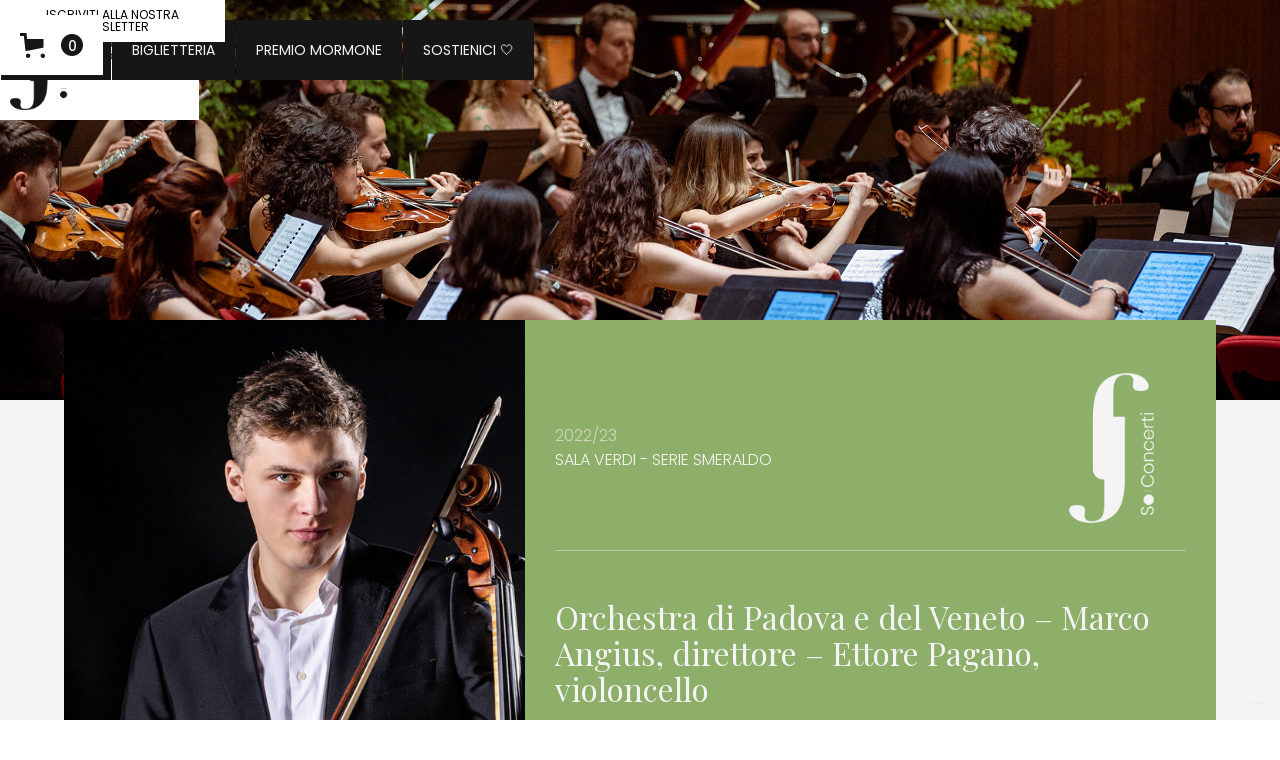

--- FILE ---
content_type: text/html
request_url: https://www.soconcerti.it/product/orchestra-di-padova-e-del-veneto-marco-angius-direttore-ettore-pagano-violoncello
body_size: 18594
content:
<!DOCTYPE html><!-- Last Published: Fri Jan 09 2026 11:09:16 GMT+0000 (Coordinated Universal Time) --><html data-wf-domain="www.soconcerti.it" data-wf-page="656dae43157878756da70659" data-wf-site="64411ae19d32f7ef2f3900bd" data-wf-collection="656dae43157878756da70664" data-wf-item-slug="orchestra-di-padova-e-del-veneto-marco-angius-direttore-ettore-pagano-violoncello"><head><meta charset="utf-8"/><title>Concerto: Orchestra di Padova e del Veneto – Marco Angius, direttore – Ettore Pagano, violoncello</title><meta content="Sala Verdi - Serie Smeraldo | Scopri tutti i concerti della stagione 2022/23 della &quot;Fondazione La Società dei Concerti&quot;." name="description"/><meta content="Concerto: Orchestra di Padova e del Veneto – Marco Angius, direttore – Ettore Pagano, violoncello" property="og:title"/><meta content="Sala Verdi - Serie Smeraldo | Scopri tutti i concerti della stagione 2022/23 della &quot;Fondazione La Società dei Concerti&quot;." property="og:description"/><meta content="https://cdn.prod.website-files.com/64411aebf6a26e11efaa983a/645a2cfaaebb0386fa3311de_10-maggio-23_Pagano_725A2724-copia_polarr_1-1.jpg" property="og:image"/><meta content="Concerto: Orchestra di Padova e del Veneto – Marco Angius, direttore – Ettore Pagano, violoncello" property="twitter:title"/><meta content="Sala Verdi - Serie Smeraldo | Scopri tutti i concerti della stagione 2022/23 della &quot;Fondazione La Società dei Concerti&quot;." property="twitter:description"/><meta content="https://cdn.prod.website-files.com/64411aebf6a26e11efaa983a/645a2cfaaebb0386fa3311de_10-maggio-23_Pagano_725A2724-copia_polarr_1-1.jpg" property="twitter:image"/><meta property="og:type" content="website"/><meta content="summary_large_image" name="twitter:card"/><meta content="width=device-width, initial-scale=1" name="viewport"/><link href="https://cdn.prod.website-files.com/64411ae19d32f7ef2f3900bd/css/soconcerti.webflow.shared.d4d31fb31.css" rel="stylesheet" type="text/css" integrity="sha384-1NMfsxhAXtfmIrioQCdgee04cLxcL8jD7tsHQlYrkwXcAfY5aFEU57Fb0RdMDWjk" crossorigin="anonymous"/><link href="https://fonts.googleapis.com" rel="preconnect"/><link href="https://fonts.gstatic.com" rel="preconnect" crossorigin="anonymous"/><script src="https://ajax.googleapis.com/ajax/libs/webfont/1.6.26/webfont.js" type="text/javascript"></script><script type="text/javascript">WebFont.load({  google: {    families: ["Poppins:200,300,regular,500,600","Playfair Display:regular,600,500italic,700italic"]  }});</script><script type="text/javascript">!function(o,c){var n=c.documentElement,t=" w-mod-";n.className+=t+"js",("ontouchstart"in o||o.DocumentTouch&&c instanceof DocumentTouch)&&(n.className+=t+"touch")}(window,document);</script><link href="https://cdn.prod.website-files.com/64411ae19d32f7ef2f3900bd/645a975be824afe559f6254a_favicon.png" rel="shortcut icon" type="image/x-icon"/><link href="https://cdn.prod.website-files.com/64411ae19d32f7ef2f3900bd/645a97bde05f85663d9a5a27_webclip.png" rel="apple-touch-icon"/><link href="rss.xml" rel="alternate" title="RSS Feed" type="application/rss+xml"/><script async="" src="https://www.googletagmanager.com/gtag/js?id=G-YMHGZCB99Y"></script><script type="text/javascript">window.dataLayer = window.dataLayer || [];function gtag(){dataLayer.push(arguments);}gtag('set', 'developer_id.dZGVlNj', true);gtag('js', new Date());gtag('config', 'G-YMHGZCB99Y');gtag('event', 'view_item', {'developer_id.dZGVlNj': true, 'items': [{'id': '656dae43157878756da708de'}]});</script><!-- Google tag (gtag.js) -->
<script async src="https://www.googletagmanager.com/gtag/js?id=G-T10VDL9C73"></script>
<script>
  window.dataLayer = window.dataLayer || [];
  function gtag(){dataLayer.push(arguments);}
  gtag('js', new Date());

  gtag('config', 'G-T10VDL9C73');
</script>


<!-- Jetboost -->
<script id="jetboost-script" type="text/javascript"> window.JETBOOST_SITE_ID = "clgt93fz500oe0qrqbhr9ba7y"; (function(d) { var s = d.createElement("script"); s.src = "https://cdn.jetboost.io/jetboost.js"; s.async = 1; d.getElementsByTagName("head")[0].appendChild(s); })(document); </script>

<!-- Elfsight Popup | SOCONCERTI-pop-up -->
<script src="https://static.elfsight.com/platform/platform.js" async></script>
<div class="elfsight-app-f2789f04-8a52-4c70-839f-3b5def28c518" data-elfsight-app-lazy></div>

<script type="text/javascript">
var _iub = _iub || [];
_iub.csConfiguration = {"enableTcf":true,"googleAdditionalConsentMode":true,"perPurposeConsent":true,"siteId":1237287,"whitelabel":false,"cookiePolicyId":52298454,"lang":"it","banner":{"acceptButtonCaptionColor":"white","acceptButtonColor":"#0073CE","acceptButtonDisplay":true,"backgroundColor":"white","closeButtonRejects":true,"customizeButtonCaptionColor":"#4D4D4D","customizeButtonColor":"#DADADA","customizeButtonDisplay":true,"explicitWithdrawal":true,"listPurposes":true,"position":"float-bottom-right","rejectButtonCaptionColor":"white","rejectButtonColor":"#0073CE","rejectButtonDisplay":true,"textColor":"black"}};
</script>
<script type="text/javascript" src="//cs.iubenda.com/sync/1237287.js"></script>
<script type="text/javascript" src="//cdn.iubenda.com/cs/tcf/stub-v2.js"></script>
<script type="text/javascript" src="//cdn.iubenda.com/cs/tcf/safe-tcf-v2.js"></script>
<script type="text/javascript" src="//cdn.iubenda.com/cs/iubenda_cs.js" charset="UTF-8" async></script>
<script src="https://js.stripe.com/v3/" type="text/javascript" data-wf-ecomm-key="pk_live_nyPnaDuxaj8zDxRbuaPHJjip" data-wf-ecomm-acct-id="acct_1DUWSYHzPFpG0WWG"></script><script src="https://www.paypal.com/sdk/js?client-id=AeVgr6n0UlS9_b4u45Nlkd2mpKc6VUe9wjw2oKRrsXzIXZJ4K1q1CUaXvrTgcB5j0jb-E3fEwDD6DOEd&amp;merchant-id=EK4SNM4LVWYJ2&amp;currency=EUR&amp;commit=false" type="text/javascript" data-wf-paypal-element="true"></script><script type="text/javascript">window.__WEBFLOW_CURRENCY_SETTINGS = {"currencyCode":"EUR","symbol":"€","decimal":",","fractionDigits":2,"group":".","template":"{{wf {&quot;path&quot;:&quot;symbol&quot;,&quot;type&quot;:&quot;PlainText&quot;\\} }} {{wf {&quot;path&quot;:&quot;amount&quot;,&quot;type&quot;:&quot;CommercePrice&quot;\\} }} ","hideDecimalForWholeNumbers":false};</script></head><body><div class="overlay"><div class="overlay-links"><div class="halftop"><div class="div-block-50"><div class="text-block-14">Diamo valore al talento. A Milano, dal 1983.</div></div></div><div class="halfdown"><div class="w-layout-grid grid-2"><div id="w-node-_9c96fefc-9a7d-48c8-5062-887304d25342-04d2533a"><h2 class="menusectiontitle"><a href="/appuntamenti" class="menutitlelink">Concerti</a></h2><a href="/appuntamenti" class="overlay-link">In programmazione</a><a href="/appuntamenti-passati" class="overlay-link">Eventi passati</a><a href="/photo-gallery" class="overlay-link ko">Photo Gallery</a></div><div id="w-node-_9c96fefc-9a7d-48c8-5062-887304d2534b-04d2533a"><h2 class="menusectiontitle"><a href="/chi-siamo" class="menutitlelink">Fondazione</a></h2><a href="/chi-siamo" class="overlay-link">Chi siamo</a><a href="/persone" class="overlay-link">Persone</a><a href="/trasparenza" class="overlay-link">Trasparenza</a><a href="/comitato-amur" class="overlay-link">Comitato AMUR</a><a href="/artisti-in-residenza" class="overlay-link">Artisti in residenza</a><a href="/contatti" class="overlay-link">Contatti</a></div><div id="w-node-_9c96fefc-9a7d-48c8-5062-887304d2535a-04d2533a"><h2 class="menusectiontitle"><a href="/come-abbonarsi" class="menutitlelink">Abbonamenti</a></h2><a href="/come-abbonarsi" class="overlay-link">Come abbonarsi</a><a href="https://soconcerti.webflow.io/appuntamenti?stagione=2023%2F24&amp;serie=sala-verdi-serie-smeraldo" class="overlay-link smeraldo">Serie Smeraldo</a><a href="https://soconcerti.webflow.io/appuntamenti?stagione=2023%2F24&amp;serie=sala-verdi-serie-rubino" class="overlay-link rubino">Serie Rubino</a><a href="https://soconcerti.webflow.io/appuntamenti?stagione=2023%2F24&amp;serie=sala-verdi-serie-zaffiro-pomeridiana" class="overlay-link zaffiro">Serie Zaffiro - Pomeridiana</a><a href="https://soconcerti.it/appuntamenti?stagione=2023%2F24&amp;serie=sala-verdi-straordinari" class="overlay-link straordinari">Concerti straordinari</a><a href="https://www.soconcerti.it/appuntamenti?serie=incontri-musicali&amp;stagione=2023%2F24" class="overlay-link incontrimusicali">Incontri Musicali</a><a href="https://cdn.prod.website-files.com/64411ae19d32f7ef2f3900bd/645df6f90bf99897926554f6_SDC_SalaVerdi_23-24_WEB.pdf" target="_blank" class="overlay-link">Scarica brochure</a></div><div id="w-node-_9c96fefc-9a7d-48c8-5062-887304d25365-04d2533a"><h2 class="menusectiontitle"><a href="/premio-mormone-2025" class="menutitlelink">Premio Mormone</a></h2><a href="/premio-mormone-2025" class="overlay-link ma">Next Edition <span class="text-span">|</span> Violin, 2025</a><a href="/premio-mormone-2021" class="overlay-link">Edizione precedente</a></div></div><div class="div-block-51"><a href="/sostienici" class="div-block-53 w-inline-block"><h2 class="menusectiontitle"><h2 href="#" class="menutitlelink sostienici">Sostienici</h2></h2><div class="text-block-15">È sufficiente un piccolo gesto per far parte di un programma lungimirante e responsabile che amplifichi il nostro e il vostro amore per la musica.</div></a></div><div class="div-block-55"><div class="followus">Seguici</div><a href="https://www.facebook.com/soconcerti" target="_blank" class="link-block w-inline-block"></a><a href="https://www.instagram.com/soconcerti/" target="_blank" class="link-block ig w-inline-block"></a><a href="https://www.youtube.com/@premioantoniomormone" target="_blank" class="link-block yt w-inline-block"></a></div></div></div></div><a href="/" class="logohomelink w-inline-block"><img src="https://cdn.prod.website-files.com/64411ae19d32f7ef2f3900bd/644419b65570e32f5404f068_FSDC_Logo_K.png" loading="lazy" sizes="178.52500915527344px" height="100" alt="" srcset="https://cdn.prod.website-files.com/64411ae19d32f7ef2f3900bd/644419b65570e32f5404f068_FSDC_Logo_K-p-500.png 500w, https://cdn.prod.website-files.com/64411ae19d32f7ef2f3900bd/644419b65570e32f5404f068_FSDC_Logo_K.png 1414w" class="logoimage desktop"/><img src="https://cdn.prod.website-files.com/64411ae19d32f7ef2f3900bd/644668ea889ff2dc02db0bb4_FSDC_Logo_short_K.png" loading="lazy" alt="" height="100" class="logoimage mobile"/></a><div data-w-id="117d280b-da18-3888-a1f5-982ca642d9a9" class="extendedmenu"><a href="/appuntamenti" class="menubtn w-button">CONCERTI</a><a href="/come-abbonarsi" class="menubtn w-button">BIGLIETTERIA</a><a href="/premio-mormone-2025" class="menubtn w-button">PREMIO MORMONE</a><a href="/sostienici" class="menubtn w-button">SOSTIENICI 🤍</a></div><nav class="nav"><div class="nav-open_close"><img src="https://cdn.prod.website-files.com/64411ae19d32f7ef2f3900bd/644658bf12cd7d7c1569178b_nav-icon-open.svg" data-w-id="9f87e5ca-c6a5-4145-2630-2185a299fe20" alt="" class="open_img"/><img src="https://cdn.prod.website-files.com/64411ae19d32f7ef2f3900bd/6445609bcad0f384d784e45d_nav-close.svg" width="40" height="40" data-w-id="9f87e5ca-c6a5-4145-2630-2185a299fe21" alt="" class="close_img"/></div><div class="wg-element-wrapper sw13"><a data-w-id="9f87e5ca-c6a5-4145-2630-2185a299fe24" href="#" class="wg-button-2 w-inline-block"><div class="wg-button-2-lang-wrapper"><div lang="en" class="wg-button-2-text-lang2 back-link">ENG</div><div lang="it" class="wg-button-2-text-lang1 front-link">IT</div></div></a><div class="wg-code w-embed w-script"><script type="text/javascript" src="https://cdn.weglot.com/weglot.min.js"></script>
<script>
// init Weglot
Weglot.initialize({
	api_key: 'wg_8b4b3153e65542f4e004d90bea5c611f7'
});

// on Weglot init
Weglot.on('initialized', ()=>{
	// get the current active language
  const currentLang = Weglot.getCurrentLang();
  // call the updateHoverLinks function
	updateSW13HoverLinks(currentLang); 
});

// for each of the .wg-element-wrapper language links
document.querySelectorAll('.wg-element-wrapper.sw13 [lang]').forEach((link)=>{
		// add a click event listener
		link.addEventListener('click', function(e){
    	// prevent default
			e.preventDefault();
      // switch to the current active language      
      Weglot.switchTo(this.getAttribute('lang'));
      // call the updateHoverLinks function
			updateSW13HoverLinks(this.getAttribute('lang')); 
		});
});

// updateHoverLinks function
function updateSW13HoverLinks(currentLang){ 
	// get the back-link
	const $backLink = document.querySelector('.wg-element-wrapper.sw13 .back-link');
	// get the wrapper element
	const $wrapper = $backLink.closest('.wg-element-wrapper');
	// if the current active language link exists
	// &
	// it is not currently set as the front link
	if($wrapper.querySelector('[lang='+currentLang+']') && $wrapper.querySelector('[lang='+currentLang+']') !== $wrapper.querySelector('.front-link')){
		// get the currently displayed link
		const $frontLink = $wrapper.querySelector('.front-link');
		// get the back link's classes
  	const backLnkClassesArr = $backLink.className.split(' ');
    // get the currently displayed front link's classes
  	const frntLnkClassesArr = $frontLink.className.split(' ');
		// swap the classes of both the front link & back link
    // effectively setting the current active langiage link as the displayed front link
    // & the other link as the back link
    [...backLnkClassesArr].forEach((className)=>{
    	$backLink.classList.remove(className);
  		$frontLink.classList.add(className);
  	});
  	[...frntLnkClassesArr].forEach((className)=>{
    	$backLink.classList.add(className);
  		$frontLink.classList.remove(className);
  	});
    // remove the attribute style from the currently displayed link 
    // this removes a previously set display:none on the previous back link
    // which is now the displayed front link after the switch of classes
		$wrapper.querySelector('.front-link').removeAttribute('style');
	}
}
</script></div></div></nav><div data-node-type="commerce-cart-wrapper" data-open-product="" data-wf-cart-type="modal" data-wf-cart-query="query Dynamo3 {
  database {
    id
    commerceOrder {
      comment
      extraItems {
        name
        pluginId
        pluginName
        price {
          decimalValue
          string
          unit
          value
        }
      }
      id
      startedOn
      statusFlags {
        hasDownloads
        hasSubscription
        isFreeOrder
        requiresShipping
      }
      subtotal {
        decimalValue
        string
        unit
        value
      }
      total {
        decimalValue
        string
        unit
        value
      }
      updatedOn
      userItems {
        count
        id
        price {
          value
          unit
          decimalValue
          string
        }
        product {
          id
          cmsLocaleId
          draft
          archived
          f_ec_product_type_2dr10dr: productType {
            id
            name
          }
          f_name_: name
          f_sku_properties_3dr: skuProperties {
            id
            name
            enum {
              id
              name
              slug
            }
          }
        }
        rowTotal {
          decimalValue
          string
          unit
          value
        }
        sku {
          cmsLocaleId
          draft
          archived
          f_main_image_4dr: mainImage {
            url
            file {
              size
              origFileName
              createdOn
              updatedOn
              mimeType
              width
              height
              variants {
                origFileName
                quality
                height
                width
                s3Url
                error
                size
              }
            }
            alt
          }
          f_sku_values_3dr: skuValues {
            property {
              id
            }
            value {
              id
            }
          }
          id
        }
        subscriptionFrequency
        subscriptionInterval
        subscriptionTrial
      }
      userItemsCount
    }
  }
  site {
    commerce {
      id
      businessAddress {
        country
      }
      defaultCountry
      defaultCurrency
      quickCheckoutEnabled
    }
  }
}" data-wf-page-link-href-prefix="" class="w-commerce-commercecartwrapper cart"><a href="#" data-node-type="commerce-cart-open-link" aria-haspopup="dialog" aria-label="Open cart" role="button" class="w-commerce-commercecartopenlink cart-button w-inline-block"><svg class="w-commerce-commercecartopenlinkicon icon" width="17px" height="17px" viewBox="0 0 17 17"><g stroke="none" stroke-width="1" fill="none" fill-rule="evenodd"><path d="M2.60592789,2 L0,2 L0,0 L4.39407211,0 L4.84288393,4 L16,4 L16,9.93844589 L3.76940945,12.3694378 L2.60592789,2 Z M15.5,17 C14.6715729,17 14,16.3284271 14,15.5 C14,14.6715729 14.6715729,14 15.5,14 C16.3284271,14 17,14.6715729 17,15.5 C17,16.3284271 16.3284271,17 15.5,17 Z M5.5,17 C4.67157288,17 4,16.3284271 4,15.5 C4,14.6715729 4.67157288,14 5.5,14 C6.32842712,14 7,14.6715729 7,15.5 C7,16.3284271 6.32842712,17 5.5,17 Z" fill="currentColor" fill-rule="nonzero"></path></g></svg><div class="text-block-13 w-inline-block">CARRELLO</div><div data-wf-bindings="%5B%7B%22innerHTML%22%3A%7B%22type%22%3A%22Number%22%2C%22filter%22%3A%7B%22type%22%3A%22numberPrecision%22%2C%22params%22%3A%5B%220%22%2C%22numberPrecision%22%5D%7D%2C%22dataPath%22%3A%22database.commerceOrder.userItemsCount%22%7D%7D%5D" class="w-commerce-commercecartopenlinkcount cart-quantity">0</div></a><div data-node-type="commerce-cart-container-wrapper" style="display:none" class="w-commerce-commercecartcontainerwrapper w-commerce-commercecartcontainerwrapper--cartType-modal"><div role="dialog" data-node-type="commerce-cart-container" class="w-commerce-commercecartcontainer"><div class="w-commerce-commercecartheader"><h4 class="w-commerce-commercecartheading">Carrello</h4><a href="#" data-node-type="commerce-cart-close-link" role="button" aria-label="Close cart" class="w-commerce-commercecartcloselink w-inline-block"><svg width="16px" height="16px" viewBox="0 0 16 16"><g stroke="none" stroke-width="1" fill="none" fill-rule="evenodd"><g fill-rule="nonzero" fill="#333333"><polygon points="6.23223305 8 0.616116524 13.6161165 2.38388348 15.3838835 8 9.76776695 13.6161165 15.3838835 15.3838835 13.6161165 9.76776695 8 15.3838835 2.38388348 13.6161165 0.616116524 8 6.23223305 2.38388348 0.616116524 0.616116524 2.38388348 6.23223305 8"></polygon></g></g></svg></a></div><div class="w-commerce-commercecartformwrapper"><form data-node-type="commerce-cart-form" style="display:none" class="w-commerce-commercecartform"><script type="text/x-wf-template" id="wf-template-8a039171-7917-b7fb-d465-a81d252addec">%3Cdiv%20class%3D%22w-commerce-commercecartitem%20cart-item%22%3E%3Cimg%20data-wf-bindings%3D%22%255B%257B%2522src%2522%253A%257B%2522type%2522%253A%2522ImageRef%2522%252C%2522filter%2522%253A%257B%2522type%2522%253A%2522identity%2522%252C%2522params%2522%253A%255B%255D%257D%252C%2522dataPath%2522%253A%2522database.commerceOrder.userItems%255B%255D.sku.f_main_image_4dr%2522%257D%257D%255D%22%20src%3D%22%22%20alt%3D%22%22%20class%3D%22w-commerce-commercecartitemimage%20w-dyn-bind-empty%22%2F%3E%3Cdiv%20class%3D%22w-commerce-commercecartiteminfo%22%3E%3Cdiv%20data-wf-bindings%3D%22%255B%257B%2522innerHTML%2522%253A%257B%2522type%2522%253A%2522PlainText%2522%252C%2522filter%2522%253A%257B%2522type%2522%253A%2522identity%2522%252C%2522params%2522%253A%255B%255D%257D%252C%2522dataPath%2522%253A%2522database.commerceOrder.userItems%255B%255D.product.f_name_%2522%257D%257D%255D%22%20class%3D%22w-commerce-commercecartproductname%20text-block-9%20w-dyn-bind-empty%22%3E%3C%2Fdiv%3E%3Cdiv%20data-wf-bindings%3D%22%255B%257B%2522innerHTML%2522%253A%257B%2522type%2522%253A%2522CommercePrice%2522%252C%2522filter%2522%253A%257B%2522type%2522%253A%2522price%2522%252C%2522params%2522%253A%255B%255D%257D%252C%2522dataPath%2522%253A%2522database.commerceOrder.userItems%255B%255D.price%2522%257D%257D%255D%22%20class%3D%22text-block-10%22%3E%240.00%3C%2Fdiv%3E%3Cscript%20type%3D%22text%2Fx-wf-template%22%20id%3D%22wf-template-8a039171-7917-b7fb-d465-a81d252addf2%22%3E%253Cli%253E%253Cspan%2520data-wf-bindings%253D%2522%25255B%25257B%252522innerHTML%252522%25253A%25257B%252522type%252522%25253A%252522PlainText%252522%25252C%252522filter%252522%25253A%25257B%252522type%252522%25253A%252522identity%252522%25252C%252522params%252522%25253A%25255B%25255D%25257D%25252C%252522dataPath%252522%25253A%252522database.commerceOrder.userItems%25255B%25255D.product.f_sku_properties_3dr%25255B%25255D.name%252522%25257D%25257D%25255D%2522%2520class%253D%2522w-dyn-bind-empty%2522%253E%253C%252Fspan%253E%253Cspan%253E%253A%2520%253C%252Fspan%253E%253Cspan%2520data-wf-bindings%253D%2522%25255B%25257B%252522innerHTML%252522%25253A%25257B%252522type%252522%25253A%252522CommercePropValues%252522%25252C%252522filter%252522%25253A%25257B%252522type%252522%25253A%252522identity%252522%25252C%252522params%252522%25253A%25255B%25255D%25257D%25252C%252522dataPath%252522%25253A%252522database.commerceOrder.userItems%25255B%25255D.product.f_sku_properties_3dr%25255B%25255D%252522%25257D%25257D%25255D%2522%2520class%253D%2522w-dyn-bind-empty%2522%253E%253C%252Fspan%253E%253C%252Fli%253E%3C%2Fscript%3E%3Cul%20data-wf-bindings%3D%22%255B%257B%2522optionSets%2522%253A%257B%2522type%2522%253A%2522CommercePropTable%2522%252C%2522filter%2522%253A%257B%2522type%2522%253A%2522identity%2522%252C%2522params%2522%253A%255B%255D%257D%252C%2522dataPath%2522%253A%2522database.commerceOrder.userItems%255B%255D.product.f_sku_properties_3dr%5B%5D%2522%257D%257D%252C%257B%2522optionValues%2522%253A%257B%2522type%2522%253A%2522CommercePropValues%2522%252C%2522filter%2522%253A%257B%2522type%2522%253A%2522identity%2522%252C%2522params%2522%253A%255B%255D%257D%252C%2522dataPath%2522%253A%2522database.commerceOrder.userItems%255B%255D.sku.f_sku_values_3dr%2522%257D%257D%255D%22%20class%3D%22w-commerce-commercecartoptionlist%22%20data-wf-collection%3D%22database.commerceOrder.userItems%255B%255D.product.f_sku_properties_3dr%22%20data-wf-template-id%3D%22wf-template-8a039171-7917-b7fb-d465-a81d252addf2%22%3E%3Cli%3E%3Cspan%20data-wf-bindings%3D%22%255B%257B%2522innerHTML%2522%253A%257B%2522type%2522%253A%2522PlainText%2522%252C%2522filter%2522%253A%257B%2522type%2522%253A%2522identity%2522%252C%2522params%2522%253A%255B%255D%257D%252C%2522dataPath%2522%253A%2522database.commerceOrder.userItems%255B%255D.product.f_sku_properties_3dr%255B%255D.name%2522%257D%257D%255D%22%20class%3D%22w-dyn-bind-empty%22%3E%3C%2Fspan%3E%3Cspan%3E%3A%20%3C%2Fspan%3E%3Cspan%20data-wf-bindings%3D%22%255B%257B%2522innerHTML%2522%253A%257B%2522type%2522%253A%2522CommercePropValues%2522%252C%2522filter%2522%253A%257B%2522type%2522%253A%2522identity%2522%252C%2522params%2522%253A%255B%255D%257D%252C%2522dataPath%2522%253A%2522database.commerceOrder.userItems%255B%255D.product.f_sku_properties_3dr%255B%255D%2522%257D%257D%255D%22%20class%3D%22w-dyn-bind-empty%22%3E%3C%2Fspan%3E%3C%2Fli%3E%3C%2Ful%3E%3Ca%20href%3D%22%23%22%20role%3D%22button%22%20aria-label%3D%22Remove%20item%20from%20cart%22%20data-wf-bindings%3D%22%255B%257B%2522data-commerce-sku-id%2522%253A%257B%2522type%2522%253A%2522ItemRef%2522%252C%2522filter%2522%253A%257B%2522type%2522%253A%2522identity%2522%252C%2522params%2522%253A%255B%255D%257D%252C%2522dataPath%2522%253A%2522database.commerceOrder.userItems%255B%255D.sku.id%2522%257D%257D%255D%22%20class%3D%22remove-button%20w-inline-block%22%20data-wf-cart-action%3D%22remove-item%22%20data-commerce-sku-id%3D%22%22%3E%3Cdiv%20class%3D%22text-block-11%22%3ERimuovi%3C%2Fdiv%3E%3C%2Fa%3E%3C%2Fdiv%3E%3Cinput%20aria-label%3D%22Update%20quantity%22%20data-wf-bindings%3D%22%255B%257B%2522value%2522%253A%257B%2522type%2522%253A%2522Number%2522%252C%2522filter%2522%253A%257B%2522type%2522%253A%2522numberPrecision%2522%252C%2522params%2522%253A%255B%25220%2522%252C%2522numberPrecision%2522%255D%257D%252C%2522dataPath%2522%253A%2522database.commerceOrder.userItems%255B%255D.count%2522%257D%257D%252C%257B%2522data-commerce-sku-id%2522%253A%257B%2522type%2522%253A%2522ItemRef%2522%252C%2522filter%2522%253A%257B%2522type%2522%253A%2522identity%2522%252C%2522params%2522%253A%255B%255D%257D%252C%2522dataPath%2522%253A%2522database.commerceOrder.userItems%255B%255D.sku.id%2522%257D%257D%255D%22%20data-wf-conditions%3D%22%257B%2522condition%2522%253A%257B%2522fields%2522%253A%257B%2522product%253Aec-product-type%2522%253A%257B%2522ne%2522%253A%2522e348fd487d0102946c9179d2a94bb613%2522%252C%2522type%2522%253A%2522Option%2522%257D%257D%257D%252C%2522dataPath%2522%253A%2522database.commerceOrder.userItems%255B%255D%2522%257D%22%20class%3D%22w-commerce-commercecartquantity%22%20required%3D%22%22%20pattern%3D%22%5E%5B0-9%5D%2B%24%22%20inputMode%3D%22numeric%22%20type%3D%22number%22%20name%3D%22quantity%22%20autoComplete%3D%22off%22%20data-wf-cart-action%3D%22update-item-quantity%22%20data-commerce-sku-id%3D%22%22%20value%3D%221%22%2F%3E%3C%2Fdiv%3E</script><div class="w-commerce-commercecartlist" data-wf-collection="database.commerceOrder.userItems" data-wf-template-id="wf-template-8a039171-7917-b7fb-d465-a81d252addec"><div class="w-commerce-commercecartitem cart-item"><img data-wf-bindings="%5B%7B%22src%22%3A%7B%22type%22%3A%22ImageRef%22%2C%22filter%22%3A%7B%22type%22%3A%22identity%22%2C%22params%22%3A%5B%5D%7D%2C%22dataPath%22%3A%22database.commerceOrder.userItems%5B%5D.sku.f_main_image_4dr%22%7D%7D%5D" src="" alt="" class="w-commerce-commercecartitemimage w-dyn-bind-empty"/><div class="w-commerce-commercecartiteminfo"><div data-wf-bindings="%5B%7B%22innerHTML%22%3A%7B%22type%22%3A%22PlainText%22%2C%22filter%22%3A%7B%22type%22%3A%22identity%22%2C%22params%22%3A%5B%5D%7D%2C%22dataPath%22%3A%22database.commerceOrder.userItems%5B%5D.product.f_name_%22%7D%7D%5D" class="w-commerce-commercecartproductname text-block-9 w-dyn-bind-empty"></div><div data-wf-bindings="%5B%7B%22innerHTML%22%3A%7B%22type%22%3A%22CommercePrice%22%2C%22filter%22%3A%7B%22type%22%3A%22price%22%2C%22params%22%3A%5B%5D%7D%2C%22dataPath%22%3A%22database.commerceOrder.userItems%5B%5D.price%22%7D%7D%5D" class="text-block-10">$0.00</div><script type="text/x-wf-template" id="wf-template-8a039171-7917-b7fb-d465-a81d252addf2">%3Cli%3E%3Cspan%20data-wf-bindings%3D%22%255B%257B%2522innerHTML%2522%253A%257B%2522type%2522%253A%2522PlainText%2522%252C%2522filter%2522%253A%257B%2522type%2522%253A%2522identity%2522%252C%2522params%2522%253A%255B%255D%257D%252C%2522dataPath%2522%253A%2522database.commerceOrder.userItems%255B%255D.product.f_sku_properties_3dr%255B%255D.name%2522%257D%257D%255D%22%20class%3D%22w-dyn-bind-empty%22%3E%3C%2Fspan%3E%3Cspan%3E%3A%20%3C%2Fspan%3E%3Cspan%20data-wf-bindings%3D%22%255B%257B%2522innerHTML%2522%253A%257B%2522type%2522%253A%2522CommercePropValues%2522%252C%2522filter%2522%253A%257B%2522type%2522%253A%2522identity%2522%252C%2522params%2522%253A%255B%255D%257D%252C%2522dataPath%2522%253A%2522database.commerceOrder.userItems%255B%255D.product.f_sku_properties_3dr%255B%255D%2522%257D%257D%255D%22%20class%3D%22w-dyn-bind-empty%22%3E%3C%2Fspan%3E%3C%2Fli%3E</script><ul data-wf-bindings="%5B%7B%22optionSets%22%3A%7B%22type%22%3A%22CommercePropTable%22%2C%22filter%22%3A%7B%22type%22%3A%22identity%22%2C%22params%22%3A%5B%5D%7D%2C%22dataPath%22%3A%22database.commerceOrder.userItems%5B%5D.product.f_sku_properties_3dr[]%22%7D%7D%2C%7B%22optionValues%22%3A%7B%22type%22%3A%22CommercePropValues%22%2C%22filter%22%3A%7B%22type%22%3A%22identity%22%2C%22params%22%3A%5B%5D%7D%2C%22dataPath%22%3A%22database.commerceOrder.userItems%5B%5D.sku.f_sku_values_3dr%22%7D%7D%5D" class="w-commerce-commercecartoptionlist" data-wf-collection="database.commerceOrder.userItems%5B%5D.product.f_sku_properties_3dr" data-wf-template-id="wf-template-8a039171-7917-b7fb-d465-a81d252addf2"><li><span data-wf-bindings="%5B%7B%22innerHTML%22%3A%7B%22type%22%3A%22PlainText%22%2C%22filter%22%3A%7B%22type%22%3A%22identity%22%2C%22params%22%3A%5B%5D%7D%2C%22dataPath%22%3A%22database.commerceOrder.userItems%5B%5D.product.f_sku_properties_3dr%5B%5D.name%22%7D%7D%5D" class="w-dyn-bind-empty"></span><span>: </span><span data-wf-bindings="%5B%7B%22innerHTML%22%3A%7B%22type%22%3A%22CommercePropValues%22%2C%22filter%22%3A%7B%22type%22%3A%22identity%22%2C%22params%22%3A%5B%5D%7D%2C%22dataPath%22%3A%22database.commerceOrder.userItems%5B%5D.product.f_sku_properties_3dr%5B%5D%22%7D%7D%5D" class="w-dyn-bind-empty"></span></li></ul><a href="#" role="button" aria-label="Remove item from cart" data-wf-bindings="%5B%7B%22data-commerce-sku-id%22%3A%7B%22type%22%3A%22ItemRef%22%2C%22filter%22%3A%7B%22type%22%3A%22identity%22%2C%22params%22%3A%5B%5D%7D%2C%22dataPath%22%3A%22database.commerceOrder.userItems%5B%5D.sku.id%22%7D%7D%5D" class="remove-button w-inline-block" data-wf-cart-action="remove-item" data-commerce-sku-id=""><div class="text-block-11">Rimuovi</div></a></div><input aria-label="Update quantity" data-wf-bindings="%5B%7B%22value%22%3A%7B%22type%22%3A%22Number%22%2C%22filter%22%3A%7B%22type%22%3A%22numberPrecision%22%2C%22params%22%3A%5B%220%22%2C%22numberPrecision%22%5D%7D%2C%22dataPath%22%3A%22database.commerceOrder.userItems%5B%5D.count%22%7D%7D%2C%7B%22data-commerce-sku-id%22%3A%7B%22type%22%3A%22ItemRef%22%2C%22filter%22%3A%7B%22type%22%3A%22identity%22%2C%22params%22%3A%5B%5D%7D%2C%22dataPath%22%3A%22database.commerceOrder.userItems%5B%5D.sku.id%22%7D%7D%5D" data-wf-conditions="%7B%22condition%22%3A%7B%22fields%22%3A%7B%22product%3Aec-product-type%22%3A%7B%22ne%22%3A%22e348fd487d0102946c9179d2a94bb613%22%2C%22type%22%3A%22Option%22%7D%7D%7D%2C%22dataPath%22%3A%22database.commerceOrder.userItems%5B%5D%22%7D" class="w-commerce-commercecartquantity" required="" pattern="^[0-9]+$" inputMode="numeric" type="number" name="quantity" autoComplete="off" data-wf-cart-action="update-item-quantity" data-commerce-sku-id="" value="1"/></div></div><div class="w-commerce-commercecartfooter"><div aria-atomic="true" aria-live="polite" class="w-commerce-commercecartlineitem"><div>Subtotale</div><div data-wf-bindings="%5B%7B%22innerHTML%22%3A%7B%22type%22%3A%22CommercePrice%22%2C%22filter%22%3A%7B%22type%22%3A%22price%22%2C%22params%22%3A%5B%5D%7D%2C%22dataPath%22%3A%22database.commerceOrder.subtotal%22%7D%7D%5D" class="w-commerce-commercecartordervalue"></div></div><div><div data-node-type="commerce-cart-quick-checkout-actions" style="display:none"><a data-node-type="commerce-cart-apple-pay-button" role="button" tabindex="0" aria-label="Apple Pay" aria-haspopup="dialog" style="background-image:-webkit-named-image(apple-pay-logo-white);background-size:100% 50%;background-position:50% 50%;background-repeat:no-repeat" class="w-commerce-commercecartapplepaybutton" tabindex="0"><div></div></a><a data-node-type="commerce-cart-quick-checkout-button" role="button" tabindex="0" aria-haspopup="dialog" style="display:none" class="w-commerce-commercecartquickcheckoutbutton"><svg class="w-commerce-commercequickcheckoutgoogleicon" xmlns="http://www.w3.org/2000/svg" xmlns:xlink="http://www.w3.org/1999/xlink" width="16" height="16" viewBox="0 0 16 16"><defs><polygon id="google-mark-a" points="0 .329 3.494 .329 3.494 7.649 0 7.649"></polygon><polygon id="google-mark-c" points=".894 0 13.169 0 13.169 6.443 .894 6.443"></polygon></defs><g fill="none" fill-rule="evenodd"><path fill="#4285F4" d="M10.5967,12.0469 L10.5967,14.0649 L13.1167,14.0649 C14.6047,12.6759 15.4577,10.6209 15.4577,8.1779 C15.4577,7.6339 15.4137,7.0889 15.3257,6.5559 L7.8887,6.5559 L7.8887,9.6329 L12.1507,9.6329 C11.9767,10.6119 11.4147,11.4899 10.5967,12.0469"></path><path fill="#34A853" d="M7.8887,16 C10.0137,16 11.8107,15.289 13.1147,14.067 C13.1147,14.066 13.1157,14.065 13.1167,14.064 L10.5967,12.047 C10.5877,12.053 10.5807,12.061 10.5727,12.067 C9.8607,12.556 8.9507,12.833 7.8887,12.833 C5.8577,12.833 4.1387,11.457 3.4937,9.605 L0.8747,9.605 L0.8747,11.648 C2.2197,14.319 4.9287,16 7.8887,16"></path><g transform="translate(0 4)"><mask id="google-mark-b" fill="#fff"><use xlink:href="#google-mark-a"></use></mask><path fill="#FBBC04" d="M3.4639,5.5337 C3.1369,4.5477 3.1359,3.4727 3.4609,2.4757 L3.4639,2.4777 C3.4679,2.4657 3.4749,2.4547 3.4789,2.4427 L3.4939,0.3287 L0.8939,0.3287 C0.8799,0.3577 0.8599,0.3827 0.8459,0.4117 C-0.2821,2.6667 -0.2821,5.3337 0.8459,7.5887 L0.8459,7.5997 C0.8549,7.6167 0.8659,7.6317 0.8749,7.6487 L3.4939,5.6057 C3.4849,5.5807 3.4729,5.5587 3.4639,5.5337" mask="url(#google-mark-b)"></path></g><mask id="google-mark-d" fill="#fff"><use xlink:href="#google-mark-c"></use></mask><path fill="#EA4335" d="M0.894,4.3291 L3.478,6.4431 C4.113,4.5611 5.843,3.1671 7.889,3.1671 C9.018,3.1451 10.102,3.5781 10.912,4.3671 L13.169,2.0781 C11.733,0.7231 9.85,-0.0219 7.889,0.0001 C4.941,0.0001 2.245,1.6791 0.894,4.3291" mask="url(#google-mark-d)"></path></g></svg><svg class="w-commerce-commercequickcheckoutmicrosofticon" xmlns="http://www.w3.org/2000/svg" width="16" height="16" viewBox="0 0 16 16"><g fill="none" fill-rule="evenodd"><polygon fill="#F05022" points="7 7 1 7 1 1 7 1"></polygon><polygon fill="#7DB902" points="15 7 9 7 9 1 15 1"></polygon><polygon fill="#00A4EE" points="7 15 1 15 1 9 7 9"></polygon><polygon fill="#FFB700" points="15 15 9 15 9 9 15 9"></polygon></g></svg><div>Pay with browser.</div></a></div><a href="/checkout" value="PROCEDI CON L&#x27;ORDINE" data-node-type="cart-checkout-button" class="w-commerce-commercecartcheckoutbutton checkout-button" data-loading-text="Attendi..." data-publishable-key="pk_live_51DUWSYHzPFpG0WWGqdDMtVShZ5NJfYd0ItojSCoRyUVv25zWNgbpJOkOQvacRxJlExburrABZVI8JA4zeVSoKZlU00K7lH1FVc">PROCEDI CON L&#x27;ORDINE</a></div></div></form><div class="w-commerce-commercecartemptystate"><div aria-live="polite" aria-label="This cart is empty">Il carrello è vuoto.</div></div><div aria-live="assertive" style="display:none" data-node-type="commerce-cart-error" class="w-commerce-commercecarterrorstate"><div class="w-cart-error-msg" data-w-cart-quantity-error="Il prodotto non è disponibile nella quantità richiesta." data-w-cart-general-error="Oops... qualcosa è andato storto quando hai aggiunto il prodotto al carrello." data-w-cart-checkout-error="L&#x27;acquisto è attualmente disabilitato." data-w-cart-cart_order_min-error="The order minimum was not met. Add more items to your cart to continue." data-w-cart-subscription_error-error="Before you purchase, please use your email invite to verify your address so we can send order updates.">Il prodotto non è disponibile nella quantità richiesta.</div></div></div></div></div></div><a href="#Newsletter" class="btnnewsletter w-button">Iscriviti alla NOSTRA newsletter</a><div class="herobannerinterno"></div><div class="main-section scheda"><div data-w-id="0cb078e3-da3a-a1cb-f31c-580b3a74bbc5" class="maincontainer scheda"><div class="div-block-14"><div class="imgbox"><img alt="Orchestra di Padova e del Veneto – Marco Angius, direttore – Ettore Pagano, violoncello" loading="lazy" data-wf-sku-bindings="%5B%7B%22from%22%3A%22f_main_image_4dr%22%2C%22to%22%3A%22src%22%7D%5D" src="https://cdn.prod.website-files.com/64411aebf6a26e11efaa983a/645a2cfaaebb0386fa3311de_10-maggio-23_Pagano_725A2724-copia_polarr_1-1.jpg" sizes="100vw" srcset="https://cdn.prod.website-files.com/64411aebf6a26e11efaa983a/645a2cfaaebb0386fa3311de_10-maggio-23_Pagano_725A2724-copia_polarr_1-1-p-500.jpg 500w, https://cdn.prod.website-files.com/64411aebf6a26e11efaa983a/645a2cfaaebb0386fa3311de_10-maggio-23_Pagano_725A2724-copia_polarr_1-1-p-800.jpg 800w, https://cdn.prod.website-files.com/64411aebf6a26e11efaa983a/645a2cfaaebb0386fa3311de_10-maggio-23_Pagano_725A2724-copia_polarr_1-1-p-1080.jpg 1080w, https://cdn.prod.website-files.com/64411aebf6a26e11efaa983a/645a2cfaaebb0386fa3311de_10-maggio-23_Pagano_725A2724-copia_polarr_1-1.jpg 1200w" class="image-6 w-condition-invisible"/><div data-delay="4000" data-animation="slide" class="slider w-slider" data-autoplay="true" data-easing="ease" data-hide-arrows="true" data-disable-swipe="false" data-autoplay-limit="0" data-nav-spacing="3" data-duration="300" data-infinite="true"><div class="w-slider-mask"><div class="w-slide"><img data-wf-sku-bindings="%5B%7B%22from%22%3A%22f_main_image_4dr%22%2C%22to%22%3A%22src%22%7D%5D" alt="Orchestra di Padova e del Veneto – Marco Angius, direttore – Ettore Pagano, violoncello" src="https://cdn.prod.website-files.com/64411aebf6a26e11efaa983a/645a2cfaaebb0386fa3311de_10-maggio-23_Pagano_725A2724-copia_polarr_1-1.jpg" loading="lazy" sizes="100vw" srcset="https://cdn.prod.website-files.com/64411aebf6a26e11efaa983a/645a2cfaaebb0386fa3311de_10-maggio-23_Pagano_725A2724-copia_polarr_1-1-p-500.jpg 500w, https://cdn.prod.website-files.com/64411aebf6a26e11efaa983a/645a2cfaaebb0386fa3311de_10-maggio-23_Pagano_725A2724-copia_polarr_1-1-p-800.jpg 800w, https://cdn.prod.website-files.com/64411aebf6a26e11efaa983a/645a2cfaaebb0386fa3311de_10-maggio-23_Pagano_725A2724-copia_polarr_1-1-p-1080.jpg 1080w, https://cdn.prod.website-files.com/64411aebf6a26e11efaa983a/645a2cfaaebb0386fa3311de_10-maggio-23_Pagano_725A2724-copia_polarr_1-1.jpg 1200w" class="image-6"/></div><div class="w-slide"><img alt="Orchestra di Padova e del Veneto – Marco Angius, direttore – Ettore Pagano, violoncello" loading="lazy" src="https://cdn.prod.website-files.com/64411aebf6a26e11efaa983a/645a2d0eaebb03699e331257_20-ottobre-OPV-Angius-by-Carlo-Bonazza-2-scaled.jpg" sizes="100vw" srcset="https://cdn.prod.website-files.com/64411aebf6a26e11efaa983a/645a2d0eaebb03699e331257_20-ottobre-OPV-Angius-by-Carlo-Bonazza-2-scaled-p-500.jpg 500w, https://cdn.prod.website-files.com/64411aebf6a26e11efaa983a/645a2d0eaebb03699e331257_20-ottobre-OPV-Angius-by-Carlo-Bonazza-2-scaled-p-800.jpg 800w, https://cdn.prod.website-files.com/64411aebf6a26e11efaa983a/645a2d0eaebb03699e331257_20-ottobre-OPV-Angius-by-Carlo-Bonazza-2-scaled-p-1080.jpg 1080w, https://cdn.prod.website-files.com/64411aebf6a26e11efaa983a/645a2d0eaebb03699e331257_20-ottobre-OPV-Angius-by-Carlo-Bonazza-2-scaled.jpg 1200w" class="image-6"/></div><div class="w-slide"><img alt="Orchestra di Padova e del Veneto – Marco Angius, direttore – Ettore Pagano, violoncello" loading="lazy" src="https://cdn.prod.website-files.com/64411aebf6a26e11efaa983a/645a2d1488a80f90cf488822_20-ottobre-Marco-Angius-%C2%AE-Silvia-Lelli_8444-scaled.jpg" sizes="100vw" srcset="https://cdn.prod.website-files.com/64411aebf6a26e11efaa983a/645a2d1488a80f90cf488822_20-ottobre-Marco-Angius-%C2%AE-Silvia-Lelli_8444-scaled-p-500.jpg 500w, https://cdn.prod.website-files.com/64411aebf6a26e11efaa983a/645a2d1488a80f90cf488822_20-ottobre-Marco-Angius-%C2%AE-Silvia-Lelli_8444-scaled-p-800.jpg 800w, https://cdn.prod.website-files.com/64411aebf6a26e11efaa983a/645a2d1488a80f90cf488822_20-ottobre-Marco-Angius-%C2%AE-Silvia-Lelli_8444-scaled-p-1080.jpg 1080w, https://cdn.prod.website-files.com/64411aebf6a26e11efaa983a/645a2d1488a80f90cf488822_20-ottobre-Marco-Angius-%C2%AE-Silvia-Lelli_8444-scaled.jpg 1200w" class="image-6"/></div><div class="w-condition-invisible w-slide"><img alt="Orchestra di Padova e del Veneto – Marco Angius, direttore – Ettore Pagano, violoncello" loading="lazy" src="" class="image-6 w-condition-invisible w-dyn-bind-empty"/></div><div class="w-condition-invisible w-slide"><img alt="Orchestra di Padova e del Veneto – Marco Angius, direttore – Ettore Pagano, violoncello" loading="lazy" src="" class="image-6 w-condition-invisible w-dyn-bind-empty"/></div><div class="w-condition-invisible w-slide"><img alt="Orchestra di Padova e del Veneto – Marco Angius, direttore – Ettore Pagano, violoncello" loading="lazy" src="" class="image-6 w-condition-invisible w-dyn-bind-empty"/></div></div><div class="w-slider-arrow-left"><div class="icon-3 w-icon-slider-left"></div></div><div class="w-slider-arrow-right"><div class="icon-2 w-icon-slider-right"></div></div><div class="slide-nav w-slider-nav w-round w-num"></div></div></div><div style="background-color:#8eaf6a" class="div-block-15"><div class="div-block-21"><div class="div-block-61"><div style="color:#cfd7be" class="text-block-2">2022/23</div><div class="text-block-2">Sala Verdi - Serie Smeraldo</div></div><div class="div-block-22"></div></div><div class="div-block-20"></div><div class="div-block-23"><h2 id="w-node-_0cb078e3-da3a-a1cb-f31c-580b3a74bbcf-6da70659" style="border-color:#cfd7be" class="schedaconcertotitle">Orchestra di Padova e del Veneto – Marco Angius, direttore – Ettore Pagano, violoncello</h2></div></div></div><div class="div-block-18"><div style="background-color:#cfd7be" class="div-block-25"><div style="border-color:#8eaf6a;color:#8eaf6a" class="text-block-5">PROGRAMMA</div><div class="rich-text-block programma w-richtext"><p><strong>“Variazioni per un debutto”</strong></p><p><strong>O. Respighi</strong>, Adagio con variazioni per vlc. e orch. P 133<br/><strong>P. I. Ciajkovskij</strong>, Variazioni su tema rococò op.33 per vlc. e orch.<br/><strong>B. Bartók</strong>, Concerto per orchestra (versione di Freisitzer *) <br/>‍</p><p>‍</p><p>‍<br/><em>*2018, prima esecuzione italiana</em></p></div></div><div class="div-block-24"><div class="text-block-38 w-condition-invisible">Il vostro sostegno è importante perché ci permette di:<br/>➝ migliorare costantemente la qualità delle proposte musicali;<br/>➝ continuare a scoprire e valorizzare i giovani talenti;<br/>➝ educare i ragazzi alla disciplina e alla gioia della musica classica con i progetti per le scuole;<br/>➝ supportare il Premio Internazionale Antonio Mormone.</div><div style="border-color:#cfd7be;color:#8eaf6a" class="text-block-5">ARTISTI</div><div class="div-block-27"><div style="color:#8eaf6a" class="text-block-4 artista">Orchestra di Padova e del Veneto</div></div><div class="div-block-27"><div class="text-block-4 artista">Marco Angius</div><div class="text-block-4 virgola">,</div><div class="text-block-4 strumento">Direttore</div></div><div class="div-block-27"><div class="text-block-4 artista">Ettore Pagano</div><div class="text-block-4 virgola">,</div><div class="text-block-4 strumento">Violoncello</div></div><div class="div-block-27 w-condition-invisible"><div class="text-block-4 artista w-dyn-bind-empty"></div><div class="text-block-4 virgola">,</div><div class="text-block-4 strumento w-dyn-bind-empty"></div></div><div class="div-block-27 w-condition-invisible"><div class="text-block-4 artista w-dyn-bind-empty"></div><div class="text-block-4 virgola">,</div><div class="text-block-4 strumento w-dyn-bind-empty"></div></div><div class="div-block-27 w-condition-invisible"><div class="text-block-4 artista w-dyn-bind-empty"></div><div class="text-block-4 virgola">,</div><div class="text-block-4 strumento w-dyn-bind-empty"></div></div><div class="div-block-27 w-condition-invisible"><div class="text-block-4 artista w-dyn-bind-empty"></div><div class="text-block-4 virgola">,</div><div class="text-block-4 strumento w-dyn-bind-empty"></div></div><div class="sep20h"></div><div style="border-color:#cfd7be;color:#8eaf6a" class="text-block-5 rassegna w-condition-invisible">RASSEGNA</div><div style="border-color:#cfd7be" class="text-block-4 w-dyn-bind-empty"></div><div class="div-block-28"><div class="div-block-29"><div style="border-color:#cfd7be;color:#8eaf6a" class="text-block-5">DATA</div><div class="text-block-4">10/5/2023</div></div><div class="div-block-29"><div style="border-color:#cfd7be;color:#8eaf6a" class="text-block-5">ORA</div><div id="c_ora" style="border-color:#cfd7be" class="text-block-4">20:45</div></div></div><div style="border-color:#cfd7be;color:#8eaf6a" class="text-block-5">LUOGO</div><div class="div-block-46"><div style="border-color:#cfd7be" class="text-block-4">Conservatorio di Milano - Sala Verdi</div><a href="#" style="color:#8eaf6a" class="link2map w-condition-invisible">GUARDA LA MAPPA</a></div><div class="div-block-17 w-condition-invisible"><div class="add-to-cart-2"><form data-node-type="commerce-add-to-cart-form" data-wf-sku-conditions="%7B%22condition%22%3A%7B%22fields%22%3A%7B%22default-sku%3Aprice%22%3A%7B%22gt%22%3A0.1%2C%22type%22%3A%22CommercePrice%22%7D%7D%7D%2C%22timezone%22%3A%22Europe%2FRome%22%7D" data-commerce-sku-id="656dae43157878756da709c0" data-loading-text="Adding to cart..." data-commerce-product-id="656dae43157878756da708de" class="w-commerce-commerceaddtocartform default-state-2 w-condition-invisible"><div class="div-block-33"><div data-wf-sku-conditions="%7B%22condition%22%3A%7B%22fields%22%3A%7B%22default-sku%3Aprice%22%3A%7B%22gt%22%3A0.1%2C%22type%22%3A%22CommercePrice%22%7D%7D%7D%2C%22timezone%22%3A%22Europe%2FRome%22%7D" style="border-color:#8eaf6a" class="div-block-32 w-condition-invisible"><div class="text-block-6">Prezzo</div><div data-wf-sku-bindings="%5B%7B%22from%22%3A%22f_price_%22%2C%22to%22%3A%22innerHTML%22%7D%5D" class="text-block-7">€ 0,00 </div></div><div class="div-block-35"><label for="quantity-de8670716469d41b293f2bbb0c3a80c2" class="field-label-2">Quantità</label><input type="number" pattern="^[0-9]+$" inputMode="numeric" id="quantity-de8670716469d41b293f2bbb0c3a80c2" name="commerce-add-to-cart-quantity-input" min="1" class="w-commerce-commerceaddtocartquantityinput quantity" value="1"/></div></div><div class="div-block-34"><input type="submit" style="color:#8eaf6a;border-color:#8eaf6a" data-node-type="commerce-add-to-cart-button" data-loading-text="Adding to cart..." aria-busy="false" aria-haspopup="dialog" class="w-commerce-commerceaddtocartbutton add-to-cart-button-3" value="AGGIUNGI AL CARRELLO"/><a style="background-color:#8eaf6a" data-node-type="commerce-buy-now-button" data-default-text="ACQUISTA" data-subscription-text="Subscribe now" aria-busy="false" aria-haspopup="false" class="w-commerce-commercebuynowbutton buy-now-button" href="/checkout" data-publishable-key="pk_live_51DUWSYHzPFpG0WWGqdDMtVShZ5NJfYd0ItojSCoRyUVv25zWNgbpJOkOQvacRxJlExburrABZVI8JA4zeVSoKZlU00K7lH1FVc">ACQUISTA</a></div></form><div tabindex="0" style="display:none" class="w-commerce-commerceaddtocartoutofstock" tabindex="0"><div>This product is out of stock.</div></div><div aria-live="assertive" data-node-type="commerce-add-to-cart-error" style="display:none" class="w-commerce-commerceaddtocarterror"><div data-node-type="commerce-add-to-cart-error" data-w-add-to-cart-quantity-error="Product is not available in this quantity." data-w-add-to-cart-general-error="Something went wrong when adding this item to the cart." data-w-add-to-cart-mixed-cart-error="You can’t purchase another product with a subscription." data-w-add-to-cart-buy-now-error="Something went wrong when trying to purchase this item." data-w-add-to-cart-checkout-disabled-error="Checkout is disabled on this site." data-w-add-to-cart-select-all-options-error="Please select an option in each set.">Product is not available in this quantity.</div></div></div></div><div class="div-block-17 w-condition-invisible"><div style="border-color:#8eaf6a" class="div-block-32 w-condition-invisible"><div class="text-block-6">Prezzo</div><div data-wf-sku-bindings="%5B%7B%22from%22%3A%22f_price_%22%2C%22to%22%3A%22innerHTML%22%7D%5D" class="text-block-7">€ 0,00 </div></div><a href="https://www.vivaticket.com/it/ticket/100-smeraldo-orchestra-di-padova-e-del-veneto-marco-angius-ettore-pagano-variazioni-per-un-debutto/189515" style="background-color:#8eaf6a" class="vivaticketbtn programma w-button">Acquista su VivaTicket</a></div></div></div></div><div class="maincontainer sharebtn"><div><h1 class="maintitle suggested">Appuntamenti consigliati</h1></div><div class="shareblock"><div class="text-block-8">Condividi</div><div><div class="w-embed w-script"><script src="https://static.elfsight.com/platform/platform.js" data-use-service-core defer></script>
<div class="elfsight-app-f50e7de7-ba9b-4bc1-9104-6dc41986309d"></div></div></div><div class="kko"><div class="div-block-37"><a id="facebook-button" href="#" target="_blank" class="sharingbtn facebook w-inline-block"></a><div class="div-block-38"></div><a id="linkedin-button" href="#" target="_blank" class="sharingbtn linkedin ko w-inline-block"></a><div class="div-block-38 ko"></div><a id="twitter-button" href="#" target="_blank" class="sharingbtn twitter ko w-inline-block"></a><a id="print" href="#" class="sharingbtn print w-inline-block"></a><div class="div-block-38 ko"></div><a id="mail-button" href="#" class="sharingbtn email ko w-inline-block"></a><div class="div-block-38"></div></div></div></div></div><div class="maincontainer suggested"><div class="w-dyn-list"><div role="list" class="collection-list _5column w-dyn-items"><div role="listitem" class="w-dyn-item"><div data-w-id="47627faa-f5b7-59cb-9276-1e06b734233a" class="boxconcerto"><div class="div-block-12"><div class="div-block-31"><img data-wf-sku-bindings="%5B%7B%22from%22%3A%22f_main_image_4dr%22%2C%22to%22%3A%22src%22%7D%5D" loading="lazy" style="-webkit-transform:translate3d(0, 0, 0) scale3d(1, 1, 1) rotateX(0) rotateY(0) rotateZ(0) skew(0, 0);-moz-transform:translate3d(0, 0, 0) scale3d(1, 1, 1) rotateX(0) rotateY(0) rotateZ(0) skew(0, 0);-ms-transform:translate3d(0, 0, 0) scale3d(1, 1, 1) rotateX(0) rotateY(0) rotateZ(0) skew(0, 0);transform:translate3d(0, 0, 0) scale3d(1, 1, 1) rotateX(0) rotateY(0) rotateZ(0) skew(0, 0)" src="https://cdn.prod.website-files.com/64411aebf6a26e11efaa983a/680680a9450106aaa968ba9c_paul-lewis-piano-12x12.jpg" alt="Paul Lewis, pianoforte | “Mozart burger 1”" sizes="100vw" srcset="https://cdn.prod.website-files.com/64411aebf6a26e11efaa983a/680680a9450106aaa968ba9c_paul-lewis-piano-12x12-p-500.jpg 500w, https://cdn.prod.website-files.com/64411aebf6a26e11efaa983a/680680a9450106aaa968ba9c_paul-lewis-piano-12x12-p-800.jpg 800w, https://cdn.prod.website-files.com/64411aebf6a26e11efaa983a/680680a9450106aaa968ba9c_paul-lewis-piano-12x12-p-1080.jpg 1080w, https://cdn.prod.website-files.com/64411aebf6a26e11efaa983a/680680a9450106aaa968ba9c_paul-lewis-piano-12x12.jpg 1200w" class="mainimage"/></div><div class="div-block-3"><div class="div-block-4"><div style="background-color:#cfd7be" class="boxconcertodata">4</div><div style="background-color:#cfd7be" class="boxconcertodata last slash">/</div><div style="background-color:#cfd7be" class="boxconcertodata last">02</div></div><div style="background-color:#8eaf6a" class="boxconcertoluogo">Conservatorio di Milano - Sala Verdi</div></div></div><div class="boxconcertoinfowrapper"><div class="div-block-7"><h2 id="w-node-_47627faa-f5b7-59cb-9276-1e06b7342348-6da70659" style="border-color:#cfd7be" class="boxconcertotitle suggested">Paul Lewis, pianoforte | “Mozart burger 1”</h2><div style="color:#8eaf6a" class="boxconcertoserie">Sala Verdi - Serie Smeraldo</div></div></div><div class="div-block-5"><a style="border-color:#8eaf6a;color:#8eaf6a" href="/product/paul-lewis-pianoforte-mozart-burger-1" class="boxconcertocta w-button">VEDI PROGRAMMA</a></div></div></div><div role="listitem" class="w-dyn-item"><div data-w-id="47627faa-f5b7-59cb-9276-1e06b734233a" class="boxconcerto"><div class="div-block-12"><div class="div-block-31"><img data-wf-sku-bindings="%5B%7B%22from%22%3A%22f_main_image_4dr%22%2C%22to%22%3A%22src%22%7D%5D" loading="lazy" style="-webkit-transform:translate3d(0, 0, 0) scale3d(1, 1, 1) rotateX(0) rotateY(0) rotateZ(0) skew(0, 0);-moz-transform:translate3d(0, 0, 0) scale3d(1, 1, 1) rotateX(0) rotateY(0) rotateZ(0) skew(0, 0);-ms-transform:translate3d(0, 0, 0) scale3d(1, 1, 1) rotateX(0) rotateY(0) rotateZ(0) skew(0, 0);transform:translate3d(0, 0, 0) scale3d(1, 1, 1) rotateX(0) rotateY(0) rotateZ(0) skew(0, 0)" src="https://cdn.prod.website-files.com/64411aebf6a26e11efaa983a/6806818cdabd0a68b9113deb_lucas-debargues-piano-12x12.jpg" alt="Lucas Debargue, pianoforte | “Caleidoscopio sonoro”" sizes="100vw" srcset="https://cdn.prod.website-files.com/64411aebf6a26e11efaa983a/6806818cdabd0a68b9113deb_lucas-debargues-piano-12x12-p-500.jpg 500w, https://cdn.prod.website-files.com/64411aebf6a26e11efaa983a/6806818cdabd0a68b9113deb_lucas-debargues-piano-12x12-p-800.jpg 800w, https://cdn.prod.website-files.com/64411aebf6a26e11efaa983a/6806818cdabd0a68b9113deb_lucas-debargues-piano-12x12-p-1080.jpg 1080w, https://cdn.prod.website-files.com/64411aebf6a26e11efaa983a/6806818cdabd0a68b9113deb_lucas-debargues-piano-12x12.jpg 1200w" class="mainimage"/></div><div class="div-block-3"><div class="div-block-4"><div style="background-color:#cfd7be" class="boxconcertodata">4</div><div style="background-color:#cfd7be" class="boxconcertodata last slash">/</div><div style="background-color:#cfd7be" class="boxconcertodata last">03</div></div><div style="background-color:#8eaf6a" class="boxconcertoluogo">Conservatorio di Milano - Sala Verdi</div></div></div><div class="boxconcertoinfowrapper"><div class="div-block-7"><h2 id="w-node-_47627faa-f5b7-59cb-9276-1e06b7342348-6da70659" style="border-color:#cfd7be" class="boxconcertotitle suggested">Lucas Debargue, pianoforte | “Caleidoscopio sonoro”</h2><div style="color:#8eaf6a" class="boxconcertoserie">Sala Verdi - Serie Smeraldo</div></div></div><div class="div-block-5"><a style="border-color:#8eaf6a;color:#8eaf6a" href="/product/lucas-debargues-pianoforte-caleidoscopio-sonoro" class="boxconcertocta w-button">VEDI PROGRAMMA</a></div></div></div><div role="listitem" class="w-dyn-item"><div data-w-id="47627faa-f5b7-59cb-9276-1e06b734233a" class="boxconcerto"><div class="div-block-12"><div class="div-block-31"><img data-wf-sku-bindings="%5B%7B%22from%22%3A%22f_main_image_4dr%22%2C%22to%22%3A%22src%22%7D%5D" loading="lazy" style="-webkit-transform:translate3d(0, 0, 0) scale3d(1, 1, 1) rotateX(0) rotateY(0) rotateZ(0) skew(0, 0);-moz-transform:translate3d(0, 0, 0) scale3d(1, 1, 1) rotateX(0) rotateY(0) rotateZ(0) skew(0, 0);-ms-transform:translate3d(0, 0, 0) scale3d(1, 1, 1) rotateX(0) rotateY(0) rotateZ(0) skew(0, 0);transform:translate3d(0, 0, 0) scale3d(1, 1, 1) rotateX(0) rotateY(0) rotateZ(0) skew(0, 0)" src="https://cdn.prod.website-files.com/64411aebf6a26e11efaa983a/68076f1743c67c3be23beb99_gabriela-montero-piano-12x12.jpg" alt="Stuttgarter Philharmoniker | Andrey Boreyko, direttore | Gabriela Montero, pianoforte | “Musica fantastica”" sizes="100vw" srcset="https://cdn.prod.website-files.com/64411aebf6a26e11efaa983a/68076f1743c67c3be23beb99_gabriela-montero-piano-12x12-p-500.jpg 500w, https://cdn.prod.website-files.com/64411aebf6a26e11efaa983a/68076f1743c67c3be23beb99_gabriela-montero-piano-12x12-p-800.jpg 800w, https://cdn.prod.website-files.com/64411aebf6a26e11efaa983a/68076f1743c67c3be23beb99_gabriela-montero-piano-12x12-p-1080.jpg 1080w, https://cdn.prod.website-files.com/64411aebf6a26e11efaa983a/68076f1743c67c3be23beb99_gabriela-montero-piano-12x12.jpg 1200w" class="mainimage"/></div><div class="div-block-3"><div class="div-block-4"><div style="background-color:#cfd7be" class="boxconcertodata">18</div><div style="background-color:#cfd7be" class="boxconcertodata last slash">/</div><div style="background-color:#cfd7be" class="boxconcertodata last">03</div></div><div style="background-color:#8eaf6a" class="boxconcertoluogo">Conservatorio di Milano - Sala Verdi</div></div></div><div class="boxconcertoinfowrapper"><div class="div-block-7"><h2 id="w-node-_47627faa-f5b7-59cb-9276-1e06b7342348-6da70659" style="border-color:#cfd7be" class="boxconcertotitle suggested">Stuttgarter Philharmoniker | Andrey Boreyko, direttore | Gabriela Montero, pianoforte | “Musica fantastica”</h2><div style="color:#8eaf6a" class="boxconcertoserie">Sala Verdi - Serie Smeraldo</div></div></div><div class="div-block-5"><a style="border-color:#8eaf6a;color:#8eaf6a" href="/product/stuttgarter-philharmoniker-andrey-boreyko-direttore-gabriela-montero-pianoforte-musica-fantastica" class="boxconcertocta w-button">VEDI PROGRAMMA</a></div></div></div><div role="listitem" class="w-dyn-item"><div data-w-id="47627faa-f5b7-59cb-9276-1e06b734233a" class="boxconcerto"><div class="div-block-12"><div class="div-block-31"><img data-wf-sku-bindings="%5B%7B%22from%22%3A%22f_main_image_4dr%22%2C%22to%22%3A%22src%22%7D%5D" loading="lazy" style="-webkit-transform:translate3d(0, 0, 0) scale3d(1, 1, 1) rotateX(0) rotateY(0) rotateZ(0) skew(0, 0);-moz-transform:translate3d(0, 0, 0) scale3d(1, 1, 1) rotateX(0) rotateY(0) rotateZ(0) skew(0, 0);-ms-transform:translate3d(0, 0, 0) scale3d(1, 1, 1) rotateX(0) rotateY(0) rotateZ(0) skew(0, 0);transform:translate3d(0, 0, 0) scale3d(1, 1, 1) rotateX(0) rotateY(0) rotateZ(0) skew(0, 0)" src="https://cdn.prod.website-files.com/64411aebf6a26e11efaa983a/6807707043c67c3be23d53d3_gil-shaham-violino-12x12.jpg" alt="Gil Shaham, violino | Markus Placci, violino | Scott Wheeler, pianoforte | “Due violini”" sizes="100vw" srcset="https://cdn.prod.website-files.com/64411aebf6a26e11efaa983a/6807707043c67c3be23d53d3_gil-shaham-violino-12x12-p-500.jpg 500w, https://cdn.prod.website-files.com/64411aebf6a26e11efaa983a/6807707043c67c3be23d53d3_gil-shaham-violino-12x12-p-800.jpg 800w, https://cdn.prod.website-files.com/64411aebf6a26e11efaa983a/6807707043c67c3be23d53d3_gil-shaham-violino-12x12-p-1080.jpg 1080w, https://cdn.prod.website-files.com/64411aebf6a26e11efaa983a/6807707043c67c3be23d53d3_gil-shaham-violino-12x12.jpg 1200w" class="mainimage"/></div><div class="div-block-3"><div class="div-block-4"><div style="background-color:#cfd7be" class="boxconcertodata">22</div><div style="background-color:#cfd7be" class="boxconcertodata last slash">/</div><div style="background-color:#cfd7be" class="boxconcertodata last">04</div></div><div style="background-color:#8eaf6a" class="boxconcertoluogo">Conservatorio di Milano - Sala Verdi</div></div></div><div class="boxconcertoinfowrapper"><div class="div-block-7"><h2 id="w-node-_47627faa-f5b7-59cb-9276-1e06b7342348-6da70659" style="border-color:#cfd7be" class="boxconcertotitle suggested">Gil Shaham, violino | Markus Placci, violino | Scott Wheeler, pianoforte | “Due violini”</h2><div style="color:#8eaf6a" class="boxconcertoserie">Sala Verdi - Serie Smeraldo</div></div></div><div class="div-block-5"><a style="border-color:#8eaf6a;color:#8eaf6a" href="/product/gil-shaham-violino-markus-placci-violino-scott-wheeler-pianoforte-due-violini" class="boxconcertocta w-button">VEDI PROGRAMMA</a></div></div></div></div></div></div></div><div class="footer"><div id="Newsletter" class="div-block-235"></div><div class="div-block-234"><div class="div-block-232"><div class="form-block-2 w-form"><div class="text-block-40">Iscriviti alla newsletter per rimanere aggiornato sui nostri concerti</div><form id="wf-form-Newsletter" name="wf-form-Newsletter" data-name="Newsletter" method="get" class="form-3" data-wf-page-id="656dae43157878756da70659" data-wf-element-id="a6850937-29dc-38b8-9d1d-8658fa28d3db"><div id="NewsletterForm" class="formvert"><input class="text-field-3 w-input" maxlength="256" name="Nome-2" data-name="Nome 2" placeholder="Nome" type="text" id="Nome-2"/><input class="text-field-3 w-input" maxlength="256" name="email-2" data-name="Email 2" placeholder="La tua email" type="email" id="email-2" required=""/><input type="submit" data-wait="Attendere..." class="newslbtn w-button" value="REGISTRATI"/></div><label class="w-checkbox checkbox-field-2"><div class="w-checkbox-input w-checkbox-input--inputType-custom checkbox-2"></div><input id="checkbox" type="checkbox" name="checkbox" data-name="Checkbox" required="" style="opacity:0;position:absolute;z-index:-1"/><span class="newsllegal w-form-label" for="checkbox">Confermo di aver preso visione dell’ <a href="/privacy-policy" target="_blank" class="link-14">informativa</a> sul trattamento dei dati personali, e di dare il mio consenso a tale trattamento.</span></label></form><div class="success-message-2 w-form-done"><div>Grazie, richiesta effettuata con successo.</div></div><div class="error-message w-form-fail"><div>Oops! Qualcosa non sta funzionando... ti chiediamo di riprovare più tardi. Grazie</div></div></div></div></div><div class="sponsor"><div class="maincontainer sponsortitle"><div class="text-block">Sostenitori</div></div><div class="maincontainer sponsor"><div class="footertitle"><div class="footersmalltext">Sostengono la <strong>Fondazione La Società dei Concerti</strong></div></div><div class="w-layout-grid sponsorgrid"><img src="https://cdn.prod.website-files.com/64411ae19d32f7ef2f3900bd/6442a262f94f6e417ad4daa7_ministero-cultura-logo.svg" loading="lazy" alt="" class="logosponsor h50"/><img src="https://cdn.prod.website-files.com/64411ae19d32f7ef2f3900bd/6442b0ab394653a932c18b41_logo-regione-lombardia.jpg" loading="lazy" sizes="(max-width: 551px) 100vw, 551px" srcset="https://cdn.prod.website-files.com/64411ae19d32f7ef2f3900bd/6442b0ab394653a932c18b41_logo-regione-lombardia-p-500.jpg 500w, https://cdn.prod.website-files.com/64411ae19d32f7ef2f3900bd/6442b0ab394653a932c18b41_logo-regione-lombardia.jpg 551w" alt="" class="logosponsor h50"/><img src="https://cdn.prod.website-files.com/64411ae19d32f7ef2f3900bd/6442a558c2b6c8250e602979_comune-milano-logo-orizzontale.svg" loading="lazy" alt="" class="logosponsor h80"/><div class="logo-ko-nascosto"><div><span class="smallnote">nell&#x27;ambito di</span></div><img src="https://cdn.prod.website-files.com/64411ae19d32f7ef2f3900bd/66f2b44c0b08161f5de1514c_Cult26_RGB.png" loading="lazy" sizes="(max-width: 7997px) 100vw, 7997px" srcset="https://cdn.prod.website-files.com/64411ae19d32f7ef2f3900bd/66f2b44c0b08161f5de1514c_Cult26_RGB-p-500.png 500w, https://cdn.prod.website-files.com/64411ae19d32f7ef2f3900bd/66f2b44c0b08161f5de1514c_Cult26_RGB-p-800.png 800w, https://cdn.prod.website-files.com/64411ae19d32f7ef2f3900bd/66f2b44c0b08161f5de1514c_Cult26_RGB-p-1080.png 1080w, https://cdn.prod.website-files.com/64411ae19d32f7ef2f3900bd/66f2b44c0b08161f5de1514c_Cult26_RGB-p-1600.png 1600w, https://cdn.prod.website-files.com/64411ae19d32f7ef2f3900bd/66f2b44c0b08161f5de1514c_Cult26_RGB-p-2000.png 2000w, https://cdn.prod.website-files.com/64411ae19d32f7ef2f3900bd/66f2b44c0b08161f5de1514c_Cult26_RGB-p-2600.png 2600w, https://cdn.prod.website-files.com/64411ae19d32f7ef2f3900bd/66f2b44c0b08161f5de1514c_Cult26_RGB-p-3200.png 3200w, https://cdn.prod.website-files.com/64411ae19d32f7ef2f3900bd/66f2b44c0b08161f5de1514c_Cult26_RGB.png 7997w" alt="" class="logosponsor h50"/></div></div></div><div class="maincontainer sponsortitle"><div class="text-block">Collaborazioni</div></div><div class="maincontainer collaboratori"><div class="footertitle"><div class="footersmalltext-copy">La Fondazione La Società dei Concerti collabora con</div></div><div class="w-layout-grid sponsorgrid _4column"><img src="https://cdn.prod.website-files.com/64411ae19d32f7ef2f3900bd/6442aeedef1ce804eacc6540_logo-conservatorio-di-milano.png" loading="lazy" sizes="(max-width: 800px) 100vw, 800px" srcset="https://cdn.prod.website-files.com/64411ae19d32f7ef2f3900bd/6442aeedef1ce804eacc6540_logo-conservatorio-di-milano-p-500.png 500w, https://cdn.prod.website-files.com/64411ae19d32f7ef2f3900bd/6442aeedef1ce804eacc6540_logo-conservatorio-di-milano.png 800w" alt="" class="logosponsor h80"/><img src="https://cdn.prod.website-files.com/64411ae19d32f7ef2f3900bd/645e5b657d368b588432aa52_Rosetum-logo.jpg" loading="lazy" width="Auto" height="Auto" alt="" srcset="https://cdn.prod.website-files.com/64411ae19d32f7ef2f3900bd/645e5b657d368b588432aa52_Rosetum-logo-p-500.jpg 500w, https://cdn.prod.website-files.com/64411ae19d32f7ef2f3900bd/645e5b657d368b588432aa52_Rosetum-logo.jpg 800w" sizes="(max-width: 800px) 100vw, 800px" class="logosponsor h80"/><img src="https://cdn.prod.website-files.com/64411ae19d32f7ef2f3900bd/644a87993f5d7276237c58bb_mare-culturale-urbano-logo.jpg" loading="lazy" width="Auto" height="Auto" alt="" srcset="https://cdn.prod.website-files.com/64411ae19d32f7ef2f3900bd/644a87993f5d7276237c58bb_mare-culturale-urbano-logo-p-500.jpg 500w, https://cdn.prod.website-files.com/64411ae19d32f7ef2f3900bd/644a87993f5d7276237c58bb_mare-culturale-urbano-logo.jpg 800w" sizes="(max-width: 800px) 100vw, 800px" class="logosponsor h80"/><img src="https://cdn.prod.website-files.com/64411ae19d32f7ef2f3900bd/644a891c4e90a2f6dfe23d9f_villa-bernasconi-logo.jpg" loading="lazy" id="w-node-_4fa87980-3811-6b8b-d786-efe5b7b8cee6-c540fb48" sizes="(max-width: 800px) 100vw, 800px" alt="" srcset="https://cdn.prod.website-files.com/64411ae19d32f7ef2f3900bd/644a891c4e90a2f6dfe23d9f_villa-bernasconi-logo-p-500.jpg 500w, https://cdn.prod.website-files.com/64411ae19d32f7ef2f3900bd/644a891c4e90a2f6dfe23d9f_villa-bernasconi-logo.jpg 800w" class="logosponsor h80"/><img src="https://cdn.prod.website-files.com/64411ae19d32f7ef2f3900bd/644a8eee3979bf714f0469a4_citta-cernobbio-logo.jpg" loading="lazy" sizes="(max-width: 800px) 100vw, 800px" srcset="https://cdn.prod.website-files.com/64411ae19d32f7ef2f3900bd/644a8eee3979bf714f0469a4_citta-cernobbio-logo-p-500.jpg 500w, https://cdn.prod.website-files.com/64411ae19d32f7ef2f3900bd/644a8eee3979bf714f0469a4_citta-cernobbio-logo.jpg 800w" alt="" class="logosponsor h80"/><img src="https://cdn.prod.website-files.com/64411ae19d32f7ef2f3900bd/644a8f04fe7c0a78a281a742_parrocchia-cerro-maggiore-logo.jpg" loading="lazy" width="Auto" height="Auto" alt="" srcset="https://cdn.prod.website-files.com/64411ae19d32f7ef2f3900bd/644a8f04fe7c0a78a281a742_parrocchia-cerro-maggiore-logo-p-500.jpg 500w, https://cdn.prod.website-files.com/64411ae19d32f7ef2f3900bd/644a8f04fe7c0a78a281a742_parrocchia-cerro-maggiore-logo.jpg 800w" sizes="(max-width: 800px) 100vw, 800px" class="logosponsor h80"/><img src="https://cdn.prod.website-files.com/64411ae19d32f7ef2f3900bd/644a8f0f42097768a4b66388_comune-sondalo-logo.jpg" loading="lazy" sizes="(max-width: 800px) 100vw, 800px" srcset="https://cdn.prod.website-files.com/64411ae19d32f7ef2f3900bd/644a8f0f42097768a4b66388_comune-sondalo-logo-p-500.jpg 500w, https://cdn.prod.website-files.com/64411ae19d32f7ef2f3900bd/644a8f0f42097768a4b66388_comune-sondalo-logo.jpg 800w" alt="" class="logosponsor h80"/><div><div><span class="smallnote">Comune di Origgio</span></div><img src="https://cdn.prod.website-files.com/64411ae19d32f7ef2f3900bd/681b753665c14f4bc928765a_Stemma-Comune-Origgio.jpg" loading="lazy" sizes="(max-width: 800px) 100vw, 800px" srcset="https://cdn.prod.website-files.com/64411ae19d32f7ef2f3900bd/681b753665c14f4bc928765a_Stemma-Comune-Origgio-p-500.jpg 500w, https://cdn.prod.website-files.com/64411ae19d32f7ef2f3900bd/681b753665c14f4bc928765a_Stemma-Comune-Origgio.jpg 800w" alt="" class="logosponsor h60"/></div></div></div><div class="maincontainer collaboratori"><div class="footertitle"></div><div class="w-layout-grid sponsorgrid _4column"><img src="https://cdn.prod.website-files.com/64411ae19d32f7ef2f3900bd/681b77e5e0d7565cc0604ef9_Logo-Parrocchia-Inverigo.jpg" loading="lazy" sizes="(max-width: 800px) 100vw, 800px" srcset="https://cdn.prod.website-files.com/64411ae19d32f7ef2f3900bd/681b77e5e0d7565cc0604ef9_Logo-Parrocchia-Inverigo-p-500.jpg 500w, https://cdn.prod.website-files.com/64411ae19d32f7ef2f3900bd/681b77e5e0d7565cc0604ef9_Logo-Parrocchia-Inverigo.jpg 800w" alt="" class="logosponsor h80"/><img src="https://cdn.prod.website-files.com/64411ae19d32f7ef2f3900bd/66f2b3425273aebec43b061d_Logo-Accademia2021_Pieno-Nero(High).png" loading="lazy" sizes="(max-width: 1280px) 100vw, 1280px" srcset="https://cdn.prod.website-files.com/64411ae19d32f7ef2f3900bd/66f2b3425273aebec43b061d_Logo-Accademia2021_Pieno-Nero(High)-p-500.png 500w, https://cdn.prod.website-files.com/64411ae19d32f7ef2f3900bd/66f2b3425273aebec43b061d_Logo-Accademia2021_Pieno-Nero(High)-p-800.png 800w, https://cdn.prod.website-files.com/64411ae19d32f7ef2f3900bd/66f2b3425273aebec43b061d_Logo-Accademia2021_Pieno-Nero(High)-p-1080.png 1080w, https://cdn.prod.website-files.com/64411ae19d32f7ef2f3900bd/66f2b3425273aebec43b061d_Logo-Accademia2021_Pieno-Nero(High).png 1280w" alt="" class="logosponsor h80"/><img src="https://cdn.prod.website-files.com/64411ae19d32f7ef2f3900bd/645e5a9c1ac88f078a2cde7b_Fabbrini.jpg" loading="lazy" sizes="(max-width: 800px) 100vw, 800px" srcset="https://cdn.prod.website-files.com/64411ae19d32f7ef2f3900bd/645e5a9c1ac88f078a2cde7b_Fabbrini-p-500.jpg 500w, https://cdn.prod.website-files.com/64411ae19d32f7ef2f3900bd/645e5a9c1ac88f078a2cde7b_Fabbrini.jpg 800w" alt="" class="logosponsor h80"/><img src="https://cdn.prod.website-files.com/64411ae19d32f7ef2f3900bd/644a87b67227526c5b8135af_classica-musica-logo.jpg" loading="lazy" sizes="(max-width: 800px) 100vw, 800px" srcset="https://cdn.prod.website-files.com/64411ae19d32f7ef2f3900bd/644a87b67227526c5b8135af_classica-musica-logo-p-500.jpg 500w, https://cdn.prod.website-files.com/64411ae19d32f7ef2f3900bd/644a87b67227526c5b8135af_classica-musica-logo.jpg 800w" alt="" class="logosponsor h80"/><img src="https://cdn.prod.website-files.com/64411ae19d32f7ef2f3900bd/644a828f4086ee271b0bf601_fazioli-logo.svg" loading="lazy" width="90" height="Auto" alt="" class="logosponsor h80"/><img src="https://cdn.prod.website-files.com/64411ae19d32f7ef2f3900bd/681b7893079f94e8a33cd666_marchio-piatino.jpg" loading="lazy" sizes="(max-width: 800px) 100vw, 800px" srcset="https://cdn.prod.website-files.com/64411ae19d32f7ef2f3900bd/681b7893079f94e8a33cd666_marchio-piatino-p-500.jpg 500w, https://cdn.prod.website-files.com/64411ae19d32f7ef2f3900bd/681b7893079f94e8a33cd666_marchio-piatino.jpg 800w" alt="" class="logosponsor h80"/><img src="https://cdn.prod.website-files.com/64411ae19d32f7ef2f3900bd/644a8932ff37a07ab5eef1f9_san-michele-pianoforti-logo.jpg" loading="lazy" sizes="(max-width: 800px) 100vw, 800px" srcset="https://cdn.prod.website-files.com/64411ae19d32f7ef2f3900bd/644a8932ff37a07ab5eef1f9_san-michele-pianoforti-logo-p-500.jpg 500w, https://cdn.prod.website-files.com/64411ae19d32f7ef2f3900bd/644a8932ff37a07ab5eef1f9_san-michele-pianoforti-logo.jpg 800w" alt="" class="logosponsor h80"/><img src="https://cdn.prod.website-files.com/64411ae19d32f7ef2f3900bd/644a87e68e70821eeb891aee_logo-in-lombardia.jpg" loading="lazy" sizes="(max-width: 800px) 100vw, 800px" srcset="https://cdn.prod.website-files.com/64411ae19d32f7ef2f3900bd/644a87e68e70821eeb891aee_logo-in-lombardia-p-500.jpg 500w, https://cdn.prod.website-files.com/64411ae19d32f7ef2f3900bd/644a87e68e70821eeb891aee_logo-in-lombardia.jpg 800w" alt="" class="logosponsor h80"/><img src="https://cdn.prod.website-files.com/64411ae19d32f7ef2f3900bd/644a87d9b171faf7c1b44220_cadrega-logo.jpg" loading="lazy" sizes="(max-width: 800px) 100vw, 800px" srcset="https://cdn.prod.website-files.com/64411ae19d32f7ef2f3900bd/644a87d9b171faf7c1b44220_cadrega-logo-p-500.jpg 500w, https://cdn.prod.website-files.com/64411ae19d32f7ef2f3900bd/644a87d9b171faf7c1b44220_cadrega-logo.jpg 800w" alt="" class="logosponsor h80"/><img src="https://cdn.prod.website-files.com/64411ae19d32f7ef2f3900bd/681b7b88c0550a0018ceab58_Logo-Feltrinelli.jpg" loading="lazy" sizes="(max-width: 800px) 100vw, 800px" srcset="https://cdn.prod.website-files.com/64411ae19d32f7ef2f3900bd/681b7b88c0550a0018ceab58_Logo-Feltrinelli-p-500.jpg 500w, https://cdn.prod.website-files.com/64411ae19d32f7ef2f3900bd/681b7b88c0550a0018ceab58_Logo-Feltrinelli.jpg 800w" alt="" class="logosponsor h80"/><img src="https://cdn.prod.website-files.com/64411ae19d32f7ef2f3900bd/681b7b22b994143ce7eb6de0_Logo-Touring-Club.jpg" loading="lazy" sizes="(max-width: 800px) 100vw, 800px" srcset="https://cdn.prod.website-files.com/64411ae19d32f7ef2f3900bd/681b7b22b994143ce7eb6de0_Logo-Touring-Club-p-500.jpg 500w, https://cdn.prod.website-files.com/64411ae19d32f7ef2f3900bd/681b7b22b994143ce7eb6de0_Logo-Touring-Club.jpg 800w" alt="" class="logosponsor h80"/><img src="https://cdn.prod.website-files.com/64411ae19d32f7ef2f3900bd/681b7b35de2432189d4a6dad_Logo_LOMBARDIA-VDA.jpg" loading="lazy" sizes="(max-width: 800px) 100vw, 800px" srcset="https://cdn.prod.website-files.com/64411ae19d32f7ef2f3900bd/681b7b35de2432189d4a6dad_Logo_LOMBARDIA-VDA-p-500.jpg 500w, https://cdn.prod.website-files.com/64411ae19d32f7ef2f3900bd/681b7b35de2432189d4a6dad_Logo_LOMBARDIA-VDA.jpg 800w" alt="" class="logosponsor h80"/></div></div><div class="maincontainer sponsortitle"><div class="text-block">Media partner</div></div><div class="maincontainer collaboratori"><div class="footertitle"></div><div class="w-layout-grid sponsorgrid _4column"><img src="https://cdn.prod.website-files.com/64411ae19d32f7ef2f3900bd/646b6b5c3365ec0bf942fc65_logo-suonare-news.jpg" loading="lazy" sizes="(max-width: 800px) 100vw, 800px" srcset="https://cdn.prod.website-files.com/64411ae19d32f7ef2f3900bd/646b6b5c3365ec0bf942fc65_logo-suonare-news-p-500.jpg 500w, https://cdn.prod.website-files.com/64411ae19d32f7ef2f3900bd/646b6b5c3365ec0bf942fc65_logo-suonare-news.jpg 800w" alt="" class="logosponsor h80"/><img src="https://cdn.prod.website-files.com/64411ae19d32f7ef2f3900bd/681b6f8e954d8e38e69bdb9e_logo-musica.jpg" loading="lazy" sizes="(max-width: 565px) 100vw, 565px" srcset="https://cdn.prod.website-files.com/64411ae19d32f7ef2f3900bd/681b6f8e954d8e38e69bdb9e_logo-musica-p-500.jpg 500w, https://cdn.prod.website-files.com/64411ae19d32f7ef2f3900bd/681b6f8e954d8e38e69bdb9e_logo-musica.jpg 565w" alt="" class="logosponsor h80"/></div></div><div class="maincontainer sponsortitle"><div class="text-block">Reti</div></div><div class="maincontainer collaboratori"><div class="footertitle"><div class="footersmalltext">La Fondazione La Società dei Concerti fa parte di</div></div><div class="w-layout-grid sponsorgrid _4column"><a href="https://www.aiam-musica.it/" target="_blank" class="w-inline-block"><img src="https://cdn.prod.website-files.com/64411ae19d32f7ef2f3900bd/644a828f59efe42b6a13d586_aiam-logo.png" loading="lazy" alt="" class="logosponsor h80 associazione"/></a><a id="w-node-dace5f75-5f21-cdcb-4e7e-3007036bd49d-c540fb48" href="https://www.comitatoamur.it/" target="_blank" class="w-inline-block"><img src="https://cdn.prod.website-files.com/64411ae19d32f7ef2f3900bd/681b7096b2b5a2a777aaac12_logo-amur-new.jpg" loading="lazy" sizes="(max-width: 800px) 100vw, 800px" srcset="https://cdn.prod.website-files.com/64411ae19d32f7ef2f3900bd/681b7096b2b5a2a777aaac12_logo-amur-new-p-500.jpg 500w, https://cdn.prod.website-files.com/64411ae19d32f7ef2f3900bd/681b7096b2b5a2a777aaac12_logo-amur-new.jpg 800w" alt="" class="logosponsor associazione h-53"/></a></div></div></div><div class="footerwrapper"><div class="footercontainer"><div class="w-layout-grid footergrid"><div id="w-node-_3bd63fec-d028-81ad-1c08-8dad868beb19-c2dd00a3" class="div-block-233"><img src="https://cdn.prod.website-files.com/64411ae19d32f7ef2f3900bd/644419b65570e32f5404f068_FSDC_Logo_K.png" loading="lazy" width="170" id="w-node-_2d06e332-2850-a8ab-36d6-d7721d96a174-c2dd00a3" alt="" srcset="https://cdn.prod.website-files.com/64411ae19d32f7ef2f3900bd/644419b65570e32f5404f068_FSDC_Logo_K-p-500.png 500w, https://cdn.prod.website-files.com/64411ae19d32f7ef2f3900bd/644419b65570e32f5404f068_FSDC_Logo_K.png 1414w" sizes="170px"/></div><div id="w-node-c896b11a-9c90-f34e-c63c-b55ea35878a4-c2dd00a3" class="div-block-67"><div class="footerlinktitle">FONDAZIONE</div><a href="/appuntamenti" class="footerlink">Concerti</a><a href="/come-abbonarsi" class="footerlink">Abbonamenti</a><a href="/premio-mormone-2025" class="footerlink">Premio A. Mormone</a><a href="/contatti" class="footerlink">Contatti</a></div><div id="w-node-_1e207a5f-ed88-8afd-8db3-7390dd0a2a1e-c2dd00a3" class="div-block-67"><div class="footerlinktitle">SOSTIENICI</div><a href="/aziende" class="footerlink">Aziende</a><a href="/privati" class="footerlink">Privati</a><a href="/art-bonus" class="footerlink">Art Bonus</a></div><div id="w-node-_42aabc3e-345f-c67b-56f6-8d0ef5de60ac-c2dd00a3" class="div-block-67"><div class="footerlinktitle">SEGUICI</div><a href="https://www.facebook.com/soconcerti" target="_blank" class="footerlink">Facebook</a><a href="https://www.instagram.com/soconcerti/" target="_blank" class="footerlink">Instagram</a><a href="https://www.youtube.com/@premioantoniomormone" target="_blank" class="footerlink">YouTube</a></div></div><div class="div-block-66"><div class="div-block-68"><div class="footertext">© Tutti i diritti riservati <span class="text-span-8">•</span> Fondazione La Società dei Concerti <span class="text-span-8">•</span> C.so di Porta Vittoria, 18 20122 Milano <span class="text-span-8">•</span> C.F.07441300154 <span class="text-span-8">•</span> <a href="/privacy-policy" class="footerlinelink">Privacy Policy</a> <span class="text-span-8">•</span> <a href="/cookie-policy" class="footerlinelink">Cookie Policy <span class="text-span-8">•</span> </a><a href="https://www.antimateria.digital/" target="_blank" class="footerlinelink">Credits <span class="text-span-8">• </span></a></div><a href="/accessibilita" class="link-16">Accessibilità</a></div></div></div></div></div><script src="https://d3e54v103j8qbb.cloudfront.net/js/jquery-3.5.1.min.dc5e7f18c8.js?site=64411ae19d32f7ef2f3900bd" type="text/javascript" integrity="sha256-9/aliU8dGd2tb6OSsuzixeV4y/faTqgFtohetphbbj0=" crossorigin="anonymous"></script><script src="https://cdn.prod.website-files.com/64411ae19d32f7ef2f3900bd/js/webflow.schunk.66dcd6b93c050334.js" type="text/javascript" integrity="sha384-yNsqg5ZXhurWrZpW7EP0imuwgV4cTazTmAMSzf+xUTWjSbuqTyatmZVNvAyZTsD3" crossorigin="anonymous"></script><script src="https://cdn.prod.website-files.com/64411ae19d32f7ef2f3900bd/js/webflow.schunk.4155f62288124dae.js" type="text/javascript" integrity="sha384-Y6NqRuPGZdvf5uEmeibggsPPFK3QK8SbEay8e0KEPIxZHnCYsLhQnqUPB9X+RFPF" crossorigin="anonymous"></script><script src="https://cdn.prod.website-files.com/64411ae19d32f7ef2f3900bd/js/webflow.5a610cd2.7694b189263f5bf5.js" type="text/javascript" integrity="sha384-kY2iLRqUqKnf4NFv9nw5FPmeu+WLQEcoM8PjCwJ26RzouupqeX40F3yScnh0IaU2" crossorigin="anonymous"></script><script>
    const facebookButton = document.getElementById('facebook-button');
    facebookButton.setAttribute('target', '_blank');
    facebookButton.setAttribute(
        'href',
        `https://www.facebook.com/sharer/sharer.php?u=${window.location.href}`
    );
</script>


<script>
    const twitterButton = document.getElementById('twitter-button');
    twitterButton.setAttribute('target', '_blank');
    twitterButton.setAttribute(
        'href',
        `https://twitter.com/share?url=${window.location.href}`
    );
</script>


<script>

$('#mail-button').click(function (e) { 
    e.preventDefault();
    javascript:location.href='mailto:?SUBJECT='+document.title.slice(0, 77)+'&BODY='+escape(window.location.href);
});

</script>

<script>
    const linkedinButton = document.getElementById('linkedin-button');
    linkedinButton.setAttribute('target', '_blank');
    linkedinButton.setAttribute(
        'href',
        `https://www.linkedin.com/shareArticle?mini=true&url=${window.location.href}&title=${document.title}`
    );
</script>




<script>
$("#print").click(function() { window.print(); });
</script>

<style>
@media print {
  .inevidenza, .ImgBox, .email-form, .titolettoscheda, .text-block-7 large, .text-block-8, .div-block-62, .div-block-30, .div-block-2, .footer, .div-block-8, .div-block-14, .w-lightbox-container, .w-lightbox-container, .fasciaorotop, .div-block-64, .form-block w-form, .sectionlogo, .tassellinooro, .div-block, .sectionmenudesktop, .div-block-7, .form-2 { 
    display: none;
  }
}
 </style>
</body></html>

--- FILE ---
content_type: text/css
request_url: https://cdn.prod.website-files.com/64411ae19d32f7ef2f3900bd/css/soconcerti.webflow.shared.d4d31fb31.css
body_size: 27103
content:
html {
  -webkit-text-size-adjust: 100%;
  -ms-text-size-adjust: 100%;
  font-family: sans-serif;
}

body {
  margin: 0;
}

article, aside, details, figcaption, figure, footer, header, hgroup, main, menu, nav, section, summary {
  display: block;
}

audio, canvas, progress, video {
  vertical-align: baseline;
  display: inline-block;
}

audio:not([controls]) {
  height: 0;
  display: none;
}

[hidden], template {
  display: none;
}

a {
  background-color: #0000;
}

a:active, a:hover {
  outline: 0;
}

abbr[title] {
  border-bottom: 1px dotted;
}

b, strong {
  font-weight: bold;
}

dfn {
  font-style: italic;
}

h1 {
  margin: .67em 0;
  font-size: 2em;
}

mark {
  color: #000;
  background: #ff0;
}

small {
  font-size: 80%;
}

sub, sup {
  vertical-align: baseline;
  font-size: 75%;
  line-height: 0;
  position: relative;
}

sup {
  top: -.5em;
}

sub {
  bottom: -.25em;
}

img {
  border: 0;
}

svg:not(:root) {
  overflow: hidden;
}

hr {
  box-sizing: content-box;
  height: 0;
}

pre {
  overflow: auto;
}

code, kbd, pre, samp {
  font-family: monospace;
  font-size: 1em;
}

button, input, optgroup, select, textarea {
  color: inherit;
  font: inherit;
  margin: 0;
}

button {
  overflow: visible;
}

button, select {
  text-transform: none;
}

button, html input[type="button"], input[type="reset"] {
  -webkit-appearance: button;
  cursor: pointer;
}

button[disabled], html input[disabled] {
  cursor: default;
}

button::-moz-focus-inner, input::-moz-focus-inner {
  border: 0;
  padding: 0;
}

input {
  line-height: normal;
}

input[type="checkbox"], input[type="radio"] {
  box-sizing: border-box;
  padding: 0;
}

input[type="number"]::-webkit-inner-spin-button, input[type="number"]::-webkit-outer-spin-button {
  height: auto;
}

input[type="search"] {
  -webkit-appearance: none;
}

input[type="search"]::-webkit-search-cancel-button, input[type="search"]::-webkit-search-decoration {
  -webkit-appearance: none;
}

legend {
  border: 0;
  padding: 0;
}

textarea {
  overflow: auto;
}

optgroup {
  font-weight: bold;
}

table {
  border-collapse: collapse;
  border-spacing: 0;
}

td, th {
  padding: 0;
}

@font-face {
  font-family: webflow-icons;
  src: url("[data-uri]") format("truetype");
  font-weight: normal;
  font-style: normal;
}

[class^="w-icon-"], [class*=" w-icon-"] {
  speak: none;
  font-variant: normal;
  text-transform: none;
  -webkit-font-smoothing: antialiased;
  -moz-osx-font-smoothing: grayscale;
  font-style: normal;
  font-weight: normal;
  line-height: 1;
  font-family: webflow-icons !important;
}

.w-icon-slider-right:before {
  content: "";
}

.w-icon-slider-left:before {
  content: "";
}

.w-icon-nav-menu:before {
  content: "";
}

.w-icon-arrow-down:before, .w-icon-dropdown-toggle:before {
  content: "";
}

.w-icon-file-upload-remove:before {
  content: "";
}

.w-icon-file-upload-icon:before {
  content: "";
}

* {
  box-sizing: border-box;
}

html {
  height: 100%;
}

body {
  color: #333;
  background-color: #fff;
  min-height: 100%;
  margin: 0;
  font-family: Arial, sans-serif;
  font-size: 14px;
  line-height: 20px;
}

img {
  vertical-align: middle;
  max-width: 100%;
  display: inline-block;
}

html.w-mod-touch * {
  background-attachment: scroll !important;
}

.w-block {
  display: block;
}

.w-inline-block {
  max-width: 100%;
  display: inline-block;
}

.w-clearfix:before, .w-clearfix:after {
  content: " ";
  grid-area: 1 / 1 / 2 / 2;
  display: table;
}

.w-clearfix:after {
  clear: both;
}

.w-hidden {
  display: none;
}

.w-button {
  color: #fff;
  line-height: inherit;
  cursor: pointer;
  background-color: #3898ec;
  border: 0;
  border-radius: 0;
  padding: 9px 15px;
  text-decoration: none;
  display: inline-block;
}

input.w-button {
  -webkit-appearance: button;
}

html[data-w-dynpage] [data-w-cloak] {
  color: #0000 !important;
}

.w-code-block {
  margin: unset;
}

pre.w-code-block code {
  all: inherit;
}

.w-optimization {
  display: contents;
}

.w-webflow-badge, .w-webflow-badge > img {
  box-sizing: unset;
  width: unset;
  height: unset;
  max-height: unset;
  max-width: unset;
  min-height: unset;
  min-width: unset;
  margin: unset;
  padding: unset;
  float: unset;
  clear: unset;
  border: unset;
  border-radius: unset;
  background: unset;
  background-image: unset;
  background-position: unset;
  background-size: unset;
  background-repeat: unset;
  background-origin: unset;
  background-clip: unset;
  background-attachment: unset;
  background-color: unset;
  box-shadow: unset;
  transform: unset;
  direction: unset;
  font-family: unset;
  font-weight: unset;
  color: unset;
  font-size: unset;
  line-height: unset;
  font-style: unset;
  font-variant: unset;
  text-align: unset;
  letter-spacing: unset;
  -webkit-text-decoration: unset;
  text-decoration: unset;
  text-indent: unset;
  text-transform: unset;
  list-style-type: unset;
  text-shadow: unset;
  vertical-align: unset;
  cursor: unset;
  white-space: unset;
  word-break: unset;
  word-spacing: unset;
  word-wrap: unset;
  transition: unset;
}

.w-webflow-badge {
  white-space: nowrap;
  cursor: pointer;
  box-shadow: 0 0 0 1px #0000001a, 0 1px 3px #0000001a;
  visibility: visible !important;
  opacity: 1 !important;
  z-index: 2147483647 !important;
  color: #aaadb0 !important;
  overflow: unset !important;
  background-color: #fff !important;
  border-radius: 3px !important;
  width: auto !important;
  height: auto !important;
  margin: 0 !important;
  padding: 6px !important;
  font-size: 12px !important;
  line-height: 14px !important;
  text-decoration: none !important;
  display: inline-block !important;
  position: fixed !important;
  inset: auto 12px 12px auto !important;
  transform: none !important;
}

.w-webflow-badge > img {
  position: unset;
  visibility: unset !important;
  opacity: 1 !important;
  vertical-align: middle !important;
  display: inline-block !important;
}

h1, h2, h3, h4, h5, h6 {
  margin-bottom: 10px;
  font-weight: bold;
}

h1 {
  margin-top: 20px;
  font-size: 38px;
  line-height: 44px;
}

h2 {
  margin-top: 20px;
  font-size: 32px;
  line-height: 36px;
}

h3 {
  margin-top: 20px;
  font-size: 24px;
  line-height: 30px;
}

h4 {
  margin-top: 10px;
  font-size: 18px;
  line-height: 24px;
}

h5 {
  margin-top: 10px;
  font-size: 14px;
  line-height: 20px;
}

h6 {
  margin-top: 10px;
  font-size: 12px;
  line-height: 18px;
}

p {
  margin-top: 0;
  margin-bottom: 10px;
}

blockquote {
  border-left: 5px solid #e2e2e2;
  margin: 0 0 10px;
  padding: 10px 20px;
  font-size: 18px;
  line-height: 22px;
}

figure {
  margin: 0 0 10px;
}

figcaption {
  text-align: center;
  margin-top: 5px;
}

ul, ol {
  margin-top: 0;
  margin-bottom: 10px;
  padding-left: 40px;
}

.w-list-unstyled {
  padding-left: 0;
  list-style: none;
}

.w-embed:before, .w-embed:after {
  content: " ";
  grid-area: 1 / 1 / 2 / 2;
  display: table;
}

.w-embed:after {
  clear: both;
}

.w-video {
  width: 100%;
  padding: 0;
  position: relative;
}

.w-video iframe, .w-video object, .w-video embed {
  border: none;
  width: 100%;
  height: 100%;
  position: absolute;
  top: 0;
  left: 0;
}

fieldset {
  border: 0;
  margin: 0;
  padding: 0;
}

button, [type="button"], [type="reset"] {
  cursor: pointer;
  -webkit-appearance: button;
  border: 0;
}

.w-form {
  margin: 0 0 15px;
}

.w-form-done {
  text-align: center;
  background-color: #ddd;
  padding: 20px;
  display: none;
}

.w-form-fail {
  background-color: #ffdede;
  margin-top: 10px;
  padding: 10px;
  display: none;
}

label {
  margin-bottom: 5px;
  font-weight: bold;
  display: block;
}

.w-input, .w-select {
  color: #333;
  vertical-align: middle;
  background-color: #fff;
  border: 1px solid #ccc;
  width: 100%;
  height: 38px;
  margin-bottom: 10px;
  padding: 8px 12px;
  font-size: 14px;
  line-height: 1.42857;
  display: block;
}

.w-input::placeholder, .w-select::placeholder {
  color: #999;
}

.w-input:focus, .w-select:focus {
  border-color: #3898ec;
  outline: 0;
}

.w-input[disabled], .w-select[disabled], .w-input[readonly], .w-select[readonly], fieldset[disabled] .w-input, fieldset[disabled] .w-select {
  cursor: not-allowed;
}

.w-input[disabled]:not(.w-input-disabled), .w-select[disabled]:not(.w-input-disabled), .w-input[readonly], .w-select[readonly], fieldset[disabled]:not(.w-input-disabled) .w-input, fieldset[disabled]:not(.w-input-disabled) .w-select {
  background-color: #eee;
}

textarea.w-input, textarea.w-select {
  height: auto;
}

.w-select {
  background-color: #f3f3f3;
}

.w-select[multiple] {
  height: auto;
}

.w-form-label {
  cursor: pointer;
  margin-bottom: 0;
  font-weight: normal;
  display: inline-block;
}

.w-radio {
  margin-bottom: 5px;
  padding-left: 20px;
  display: block;
}

.w-radio:before, .w-radio:after {
  content: " ";
  grid-area: 1 / 1 / 2 / 2;
  display: table;
}

.w-radio:after {
  clear: both;
}

.w-radio-input {
  float: left;
  margin: 3px 0 0 -20px;
  line-height: normal;
}

.w-file-upload {
  margin-bottom: 10px;
  display: block;
}

.w-file-upload-input {
  opacity: 0;
  z-index: -100;
  width: .1px;
  height: .1px;
  position: absolute;
  overflow: hidden;
}

.w-file-upload-default, .w-file-upload-uploading, .w-file-upload-success {
  color: #333;
  display: inline-block;
}

.w-file-upload-error {
  margin-top: 10px;
  display: block;
}

.w-file-upload-default.w-hidden, .w-file-upload-uploading.w-hidden, .w-file-upload-error.w-hidden, .w-file-upload-success.w-hidden {
  display: none;
}

.w-file-upload-uploading-btn {
  cursor: pointer;
  background-color: #fafafa;
  border: 1px solid #ccc;
  margin: 0;
  padding: 8px 12px;
  font-size: 14px;
  font-weight: normal;
  display: flex;
}

.w-file-upload-file {
  background-color: #fafafa;
  border: 1px solid #ccc;
  flex-grow: 1;
  justify-content: space-between;
  margin: 0;
  padding: 8px 9px 8px 11px;
  display: flex;
}

.w-file-upload-file-name {
  font-size: 14px;
  font-weight: normal;
  display: block;
}

.w-file-remove-link {
  cursor: pointer;
  width: auto;
  height: auto;
  margin-top: 3px;
  margin-left: 10px;
  padding: 3px;
  display: block;
}

.w-icon-file-upload-remove {
  margin: auto;
  font-size: 10px;
}

.w-file-upload-error-msg {
  color: #ea384c;
  padding: 2px 0;
  display: inline-block;
}

.w-file-upload-info {
  padding: 0 12px;
  line-height: 38px;
  display: inline-block;
}

.w-file-upload-label {
  cursor: pointer;
  background-color: #fafafa;
  border: 1px solid #ccc;
  margin: 0;
  padding: 8px 12px;
  font-size: 14px;
  font-weight: normal;
  display: inline-block;
}

.w-icon-file-upload-icon, .w-icon-file-upload-uploading {
  width: 20px;
  margin-right: 8px;
  display: inline-block;
}

.w-icon-file-upload-uploading {
  height: 20px;
}

.w-container {
  max-width: 940px;
  margin-left: auto;
  margin-right: auto;
}

.w-container:before, .w-container:after {
  content: " ";
  grid-area: 1 / 1 / 2 / 2;
  display: table;
}

.w-container:after {
  clear: both;
}

.w-container .w-row {
  margin-left: -10px;
  margin-right: -10px;
}

.w-row:before, .w-row:after {
  content: " ";
  grid-area: 1 / 1 / 2 / 2;
  display: table;
}

.w-row:after {
  clear: both;
}

.w-row .w-row {
  margin-left: 0;
  margin-right: 0;
}

.w-col {
  float: left;
  width: 100%;
  min-height: 1px;
  padding-left: 10px;
  padding-right: 10px;
  position: relative;
}

.w-col .w-col {
  padding-left: 0;
  padding-right: 0;
}

.w-col-1 {
  width: 8.33333%;
}

.w-col-2 {
  width: 16.6667%;
}

.w-col-3 {
  width: 25%;
}

.w-col-4 {
  width: 33.3333%;
}

.w-col-5 {
  width: 41.6667%;
}

.w-col-6 {
  width: 50%;
}

.w-col-7 {
  width: 58.3333%;
}

.w-col-8 {
  width: 66.6667%;
}

.w-col-9 {
  width: 75%;
}

.w-col-10 {
  width: 83.3333%;
}

.w-col-11 {
  width: 91.6667%;
}

.w-col-12 {
  width: 100%;
}

.w-hidden-main {
  display: none !important;
}

@media screen and (max-width: 991px) {
  .w-container {
    max-width: 728px;
  }

  .w-hidden-main {
    display: inherit !important;
  }

  .w-hidden-medium {
    display: none !important;
  }

  .w-col-medium-1 {
    width: 8.33333%;
  }

  .w-col-medium-2 {
    width: 16.6667%;
  }

  .w-col-medium-3 {
    width: 25%;
  }

  .w-col-medium-4 {
    width: 33.3333%;
  }

  .w-col-medium-5 {
    width: 41.6667%;
  }

  .w-col-medium-6 {
    width: 50%;
  }

  .w-col-medium-7 {
    width: 58.3333%;
  }

  .w-col-medium-8 {
    width: 66.6667%;
  }

  .w-col-medium-9 {
    width: 75%;
  }

  .w-col-medium-10 {
    width: 83.3333%;
  }

  .w-col-medium-11 {
    width: 91.6667%;
  }

  .w-col-medium-12 {
    width: 100%;
  }

  .w-col-stack {
    width: 100%;
    left: auto;
    right: auto;
  }
}

@media screen and (max-width: 767px) {
  .w-hidden-main, .w-hidden-medium {
    display: inherit !important;
  }

  .w-hidden-small {
    display: none !important;
  }

  .w-row, .w-container .w-row {
    margin-left: 0;
    margin-right: 0;
  }

  .w-col {
    width: 100%;
    left: auto;
    right: auto;
  }

  .w-col-small-1 {
    width: 8.33333%;
  }

  .w-col-small-2 {
    width: 16.6667%;
  }

  .w-col-small-3 {
    width: 25%;
  }

  .w-col-small-4 {
    width: 33.3333%;
  }

  .w-col-small-5 {
    width: 41.6667%;
  }

  .w-col-small-6 {
    width: 50%;
  }

  .w-col-small-7 {
    width: 58.3333%;
  }

  .w-col-small-8 {
    width: 66.6667%;
  }

  .w-col-small-9 {
    width: 75%;
  }

  .w-col-small-10 {
    width: 83.3333%;
  }

  .w-col-small-11 {
    width: 91.6667%;
  }

  .w-col-small-12 {
    width: 100%;
  }
}

@media screen and (max-width: 479px) {
  .w-container {
    max-width: none;
  }

  .w-hidden-main, .w-hidden-medium, .w-hidden-small {
    display: inherit !important;
  }

  .w-hidden-tiny {
    display: none !important;
  }

  .w-col {
    width: 100%;
  }

  .w-col-tiny-1 {
    width: 8.33333%;
  }

  .w-col-tiny-2 {
    width: 16.6667%;
  }

  .w-col-tiny-3 {
    width: 25%;
  }

  .w-col-tiny-4 {
    width: 33.3333%;
  }

  .w-col-tiny-5 {
    width: 41.6667%;
  }

  .w-col-tiny-6 {
    width: 50%;
  }

  .w-col-tiny-7 {
    width: 58.3333%;
  }

  .w-col-tiny-8 {
    width: 66.6667%;
  }

  .w-col-tiny-9 {
    width: 75%;
  }

  .w-col-tiny-10 {
    width: 83.3333%;
  }

  .w-col-tiny-11 {
    width: 91.6667%;
  }

  .w-col-tiny-12 {
    width: 100%;
  }
}

.w-widget {
  position: relative;
}

.w-widget-map {
  width: 100%;
  height: 400px;
}

.w-widget-map label {
  width: auto;
  display: inline;
}

.w-widget-map img {
  max-width: inherit;
}

.w-widget-map .gm-style-iw {
  text-align: center;
}

.w-widget-map .gm-style-iw > button {
  display: none !important;
}

.w-widget-twitter {
  overflow: hidden;
}

.w-widget-twitter-count-shim {
  vertical-align: top;
  text-align: center;
  background: #fff;
  border: 1px solid #758696;
  border-radius: 3px;
  width: 28px;
  height: 20px;
  display: inline-block;
  position: relative;
}

.w-widget-twitter-count-shim * {
  pointer-events: none;
  -webkit-user-select: none;
  user-select: none;
}

.w-widget-twitter-count-shim .w-widget-twitter-count-inner {
  text-align: center;
  color: #999;
  font-family: serif;
  font-size: 15px;
  line-height: 12px;
  position: relative;
}

.w-widget-twitter-count-shim .w-widget-twitter-count-clear {
  display: block;
  position: relative;
}

.w-widget-twitter-count-shim.w--large {
  width: 36px;
  height: 28px;
}

.w-widget-twitter-count-shim.w--large .w-widget-twitter-count-inner {
  font-size: 18px;
  line-height: 18px;
}

.w-widget-twitter-count-shim:not(.w--vertical) {
  margin-left: 5px;
  margin-right: 8px;
}

.w-widget-twitter-count-shim:not(.w--vertical).w--large {
  margin-left: 6px;
}

.w-widget-twitter-count-shim:not(.w--vertical):before, .w-widget-twitter-count-shim:not(.w--vertical):after {
  content: " ";
  pointer-events: none;
  border: solid #0000;
  width: 0;
  height: 0;
  position: absolute;
  top: 50%;
  left: 0;
}

.w-widget-twitter-count-shim:not(.w--vertical):before {
  border-width: 4px;
  border-color: #75869600 #5d6c7b #75869600 #75869600;
  margin-top: -4px;
  margin-left: -9px;
}

.w-widget-twitter-count-shim:not(.w--vertical).w--large:before {
  border-width: 5px;
  margin-top: -5px;
  margin-left: -10px;
}

.w-widget-twitter-count-shim:not(.w--vertical):after {
  border-width: 4px;
  border-color: #fff0 #fff #fff0 #fff0;
  margin-top: -4px;
  margin-left: -8px;
}

.w-widget-twitter-count-shim:not(.w--vertical).w--large:after {
  border-width: 5px;
  margin-top: -5px;
  margin-left: -9px;
}

.w-widget-twitter-count-shim.w--vertical {
  width: 61px;
  height: 33px;
  margin-bottom: 8px;
}

.w-widget-twitter-count-shim.w--vertical:before, .w-widget-twitter-count-shim.w--vertical:after {
  content: " ";
  pointer-events: none;
  border: solid #0000;
  width: 0;
  height: 0;
  position: absolute;
  top: 100%;
  left: 50%;
}

.w-widget-twitter-count-shim.w--vertical:before {
  border-width: 5px;
  border-color: #5d6c7b #75869600 #75869600;
  margin-left: -5px;
}

.w-widget-twitter-count-shim.w--vertical:after {
  border-width: 4px;
  border-color: #fff #fff0 #fff0;
  margin-left: -4px;
}

.w-widget-twitter-count-shim.w--vertical .w-widget-twitter-count-inner {
  font-size: 18px;
  line-height: 22px;
}

.w-widget-twitter-count-shim.w--vertical.w--large {
  width: 76px;
}

.w-background-video {
  color: #fff;
  height: 500px;
  position: relative;
  overflow: hidden;
}

.w-background-video > video {
  object-fit: cover;
  z-index: -100;
  background-position: 50%;
  background-size: cover;
  width: 100%;
  height: 100%;
  margin: auto;
  position: absolute;
  inset: -100%;
}

.w-background-video > video::-webkit-media-controls-start-playback-button {
  -webkit-appearance: none;
  display: none !important;
}

.w-background-video--control {
  background-color: #0000;
  padding: 0;
  position: absolute;
  bottom: 1em;
  right: 1em;
}

.w-background-video--control > [hidden] {
  display: none !important;
}

.w-slider {
  text-align: center;
  clear: both;
  -webkit-tap-highlight-color: #0000;
  tap-highlight-color: #0000;
  background: #ddd;
  height: 300px;
  position: relative;
}

.w-slider-mask {
  z-index: 1;
  white-space: nowrap;
  height: 100%;
  display: block;
  position: relative;
  left: 0;
  right: 0;
  overflow: hidden;
}

.w-slide {
  vertical-align: top;
  white-space: normal;
  text-align: left;
  width: 100%;
  height: 100%;
  display: inline-block;
  position: relative;
}

.w-slider-nav {
  z-index: 2;
  text-align: center;
  -webkit-tap-highlight-color: #0000;
  tap-highlight-color: #0000;
  height: 40px;
  margin: auto;
  padding-top: 10px;
  position: absolute;
  inset: auto 0 0;
}

.w-slider-nav.w-round > div {
  border-radius: 100%;
}

.w-slider-nav.w-num > div {
  font-size: inherit;
  line-height: inherit;
  width: auto;
  height: auto;
  padding: .2em .5em;
}

.w-slider-nav.w-shadow > div {
  box-shadow: 0 0 3px #3336;
}

.w-slider-nav-invert {
  color: #fff;
}

.w-slider-nav-invert > div {
  background-color: #2226;
}

.w-slider-nav-invert > div.w-active {
  background-color: #222;
}

.w-slider-dot {
  cursor: pointer;
  background-color: #fff6;
  width: 1em;
  height: 1em;
  margin: 0 3px .5em;
  transition: background-color .1s, color .1s;
  display: inline-block;
  position: relative;
}

.w-slider-dot.w-active {
  background-color: #fff;
}

.w-slider-dot:focus {
  outline: none;
  box-shadow: 0 0 0 2px #fff;
}

.w-slider-dot:focus.w-active {
  box-shadow: none;
}

.w-slider-arrow-left, .w-slider-arrow-right {
  cursor: pointer;
  color: #fff;
  -webkit-tap-highlight-color: #0000;
  tap-highlight-color: #0000;
  -webkit-user-select: none;
  user-select: none;
  width: 80px;
  margin: auto;
  font-size: 40px;
  position: absolute;
  inset: 0;
  overflow: hidden;
}

.w-slider-arrow-left [class^="w-icon-"], .w-slider-arrow-right [class^="w-icon-"], .w-slider-arrow-left [class*=" w-icon-"], .w-slider-arrow-right [class*=" w-icon-"] {
  position: absolute;
}

.w-slider-arrow-left:focus, .w-slider-arrow-right:focus {
  outline: 0;
}

.w-slider-arrow-left {
  z-index: 3;
  right: auto;
}

.w-slider-arrow-right {
  z-index: 4;
  left: auto;
}

.w-icon-slider-left, .w-icon-slider-right {
  width: 1em;
  height: 1em;
  margin: auto;
  inset: 0;
}

.w-slider-aria-label {
  clip: rect(0 0 0 0);
  border: 0;
  width: 1px;
  height: 1px;
  margin: -1px;
  padding: 0;
  position: absolute;
  overflow: hidden;
}

.w-slider-force-show {
  display: block !important;
}

.w-dropdown {
  text-align: left;
  z-index: 900;
  margin-left: auto;
  margin-right: auto;
  display: inline-block;
  position: relative;
}

.w-dropdown-btn, .w-dropdown-toggle, .w-dropdown-link {
  vertical-align: top;
  color: #222;
  text-align: left;
  white-space: nowrap;
  margin-left: auto;
  margin-right: auto;
  padding: 20px;
  text-decoration: none;
  position: relative;
}

.w-dropdown-toggle {
  -webkit-user-select: none;
  user-select: none;
  cursor: pointer;
  padding-right: 40px;
  display: inline-block;
}

.w-dropdown-toggle:focus {
  outline: 0;
}

.w-icon-dropdown-toggle {
  width: 1em;
  height: 1em;
  margin: auto 20px auto auto;
  position: absolute;
  top: 0;
  bottom: 0;
  right: 0;
}

.w-dropdown-list {
  background: #ddd;
  min-width: 100%;
  display: none;
  position: absolute;
}

.w-dropdown-list.w--open {
  display: block;
}

.w-dropdown-link {
  color: #222;
  padding: 10px 20px;
  display: block;
}

.w-dropdown-link.w--current {
  color: #0082f3;
}

.w-dropdown-link:focus {
  outline: 0;
}

@media screen and (max-width: 767px) {
  .w-nav-brand {
    padding-left: 10px;
  }
}

.w-lightbox-backdrop {
  cursor: auto;
  letter-spacing: normal;
  text-indent: 0;
  text-shadow: none;
  text-transform: none;
  visibility: visible;
  white-space: normal;
  word-break: normal;
  word-spacing: normal;
  word-wrap: normal;
  color: #fff;
  text-align: center;
  z-index: 2000;
  opacity: 0;
  -webkit-user-select: none;
  -moz-user-select: none;
  -webkit-tap-highlight-color: transparent;
  background: #000000e6;
  outline: 0;
  font-family: Helvetica Neue, Helvetica, Ubuntu, Segoe UI, Verdana, sans-serif;
  font-size: 17px;
  font-style: normal;
  font-weight: 300;
  line-height: 1.2;
  list-style: disc;
  position: fixed;
  inset: 0;
  -webkit-transform: translate(0);
}

.w-lightbox-backdrop, .w-lightbox-container {
  -webkit-overflow-scrolling: touch;
  height: 100%;
  overflow: auto;
}

.w-lightbox-content {
  height: 100vh;
  position: relative;
  overflow: hidden;
}

.w-lightbox-view {
  opacity: 0;
  width: 100vw;
  height: 100vh;
  position: absolute;
}

.w-lightbox-view:before {
  content: "";
  height: 100vh;
}

.w-lightbox-group, .w-lightbox-group .w-lightbox-view, .w-lightbox-group .w-lightbox-view:before {
  height: 86vh;
}

.w-lightbox-frame, .w-lightbox-view:before {
  vertical-align: middle;
  display: inline-block;
}

.w-lightbox-figure {
  margin: 0;
  position: relative;
}

.w-lightbox-group .w-lightbox-figure {
  cursor: pointer;
}

.w-lightbox-img {
  width: auto;
  max-width: none;
  height: auto;
}

.w-lightbox-image {
  float: none;
  max-width: 100vw;
  max-height: 100vh;
  display: block;
}

.w-lightbox-group .w-lightbox-image {
  max-height: 86vh;
}

.w-lightbox-caption {
  text-align: left;
  text-overflow: ellipsis;
  white-space: nowrap;
  background: #0006;
  padding: .5em 1em;
  position: absolute;
  bottom: 0;
  left: 0;
  right: 0;
  overflow: hidden;
}

.w-lightbox-embed {
  width: 100%;
  height: 100%;
  position: absolute;
  inset: 0;
}

.w-lightbox-control {
  cursor: pointer;
  background-position: center;
  background-repeat: no-repeat;
  background-size: 24px;
  width: 4em;
  transition: all .3s;
  position: absolute;
  top: 0;
}

.w-lightbox-left {
  background-image: url("[data-uri]");
  display: none;
  bottom: 0;
  left: 0;
}

.w-lightbox-right {
  background-image: url("[data-uri]");
  display: none;
  bottom: 0;
  right: 0;
}

.w-lightbox-close {
  background-image: url("[data-uri]");
  background-size: 18px;
  height: 2.6em;
  right: 0;
}

.w-lightbox-strip {
  white-space: nowrap;
  padding: 0 1vh;
  line-height: 0;
  position: absolute;
  bottom: 0;
  left: 0;
  right: 0;
  overflow: auto hidden;
}

.w-lightbox-item {
  box-sizing: content-box;
  cursor: pointer;
  width: 10vh;
  padding: 2vh 1vh;
  display: inline-block;
  -webkit-transform: translate3d(0, 0, 0);
}

.w-lightbox-active {
  opacity: .3;
}

.w-lightbox-thumbnail {
  background: #222;
  height: 10vh;
  position: relative;
  overflow: hidden;
}

.w-lightbox-thumbnail-image {
  position: absolute;
  top: 0;
  left: 0;
}

.w-lightbox-thumbnail .w-lightbox-tall {
  width: 100%;
  top: 50%;
  transform: translate(0, -50%);
}

.w-lightbox-thumbnail .w-lightbox-wide {
  height: 100%;
  left: 50%;
  transform: translate(-50%);
}

.w-lightbox-spinner {
  box-sizing: border-box;
  border: 5px solid #0006;
  border-radius: 50%;
  width: 40px;
  height: 40px;
  margin-top: -20px;
  margin-left: -20px;
  animation: .8s linear infinite spin;
  position: absolute;
  top: 50%;
  left: 50%;
}

.w-lightbox-spinner:after {
  content: "";
  border: 3px solid #0000;
  border-bottom-color: #fff;
  border-radius: 50%;
  position: absolute;
  inset: -4px;
}

.w-lightbox-hide {
  display: none;
}

.w-lightbox-noscroll {
  overflow: hidden;
}

@media (min-width: 768px) {
  .w-lightbox-content {
    height: 96vh;
    margin-top: 2vh;
  }

  .w-lightbox-view, .w-lightbox-view:before {
    height: 96vh;
  }

  .w-lightbox-group, .w-lightbox-group .w-lightbox-view, .w-lightbox-group .w-lightbox-view:before {
    height: 84vh;
  }

  .w-lightbox-image {
    max-width: 96vw;
    max-height: 96vh;
  }

  .w-lightbox-group .w-lightbox-image {
    max-width: 82.3vw;
    max-height: 84vh;
  }

  .w-lightbox-left, .w-lightbox-right {
    opacity: .5;
    display: block;
  }

  .w-lightbox-close {
    opacity: .8;
  }

  .w-lightbox-control:hover {
    opacity: 1;
  }
}

.w-lightbox-inactive, .w-lightbox-inactive:hover {
  opacity: 0;
}

.w-richtext:before, .w-richtext:after {
  content: " ";
  grid-area: 1 / 1 / 2 / 2;
  display: table;
}

.w-richtext:after {
  clear: both;
}

.w-richtext[contenteditable="true"]:before, .w-richtext[contenteditable="true"]:after {
  white-space: initial;
}

.w-richtext ol, .w-richtext ul {
  overflow: hidden;
}

.w-richtext .w-richtext-figure-selected.w-richtext-figure-type-video div:after, .w-richtext .w-richtext-figure-selected[data-rt-type="video"] div:after, .w-richtext .w-richtext-figure-selected.w-richtext-figure-type-image div, .w-richtext .w-richtext-figure-selected[data-rt-type="image"] div {
  outline: 2px solid #2895f7;
}

.w-richtext figure.w-richtext-figure-type-video > div:after, .w-richtext figure[data-rt-type="video"] > div:after {
  content: "";
  display: none;
  position: absolute;
  inset: 0;
}

.w-richtext figure {
  max-width: 60%;
  position: relative;
}

.w-richtext figure > div:before {
  cursor: default !important;
}

.w-richtext figure img {
  width: 100%;
}

.w-richtext figure figcaption.w-richtext-figcaption-placeholder {
  opacity: .6;
}

.w-richtext figure div {
  color: #0000;
  font-size: 0;
}

.w-richtext figure.w-richtext-figure-type-image, .w-richtext figure[data-rt-type="image"] {
  display: table;
}

.w-richtext figure.w-richtext-figure-type-image > div, .w-richtext figure[data-rt-type="image"] > div {
  display: inline-block;
}

.w-richtext figure.w-richtext-figure-type-image > figcaption, .w-richtext figure[data-rt-type="image"] > figcaption {
  caption-side: bottom;
  display: table-caption;
}

.w-richtext figure.w-richtext-figure-type-video, .w-richtext figure[data-rt-type="video"] {
  width: 60%;
  height: 0;
}

.w-richtext figure.w-richtext-figure-type-video iframe, .w-richtext figure[data-rt-type="video"] iframe {
  width: 100%;
  height: 100%;
  position: absolute;
  top: 0;
  left: 0;
}

.w-richtext figure.w-richtext-figure-type-video > div, .w-richtext figure[data-rt-type="video"] > div {
  width: 100%;
}

.w-richtext figure.w-richtext-align-center {
  clear: both;
  margin-left: auto;
  margin-right: auto;
}

.w-richtext figure.w-richtext-align-center.w-richtext-figure-type-image > div, .w-richtext figure.w-richtext-align-center[data-rt-type="image"] > div {
  max-width: 100%;
}

.w-richtext figure.w-richtext-align-normal {
  clear: both;
}

.w-richtext figure.w-richtext-align-fullwidth {
  text-align: center;
  clear: both;
  width: 100%;
  max-width: 100%;
  margin-left: auto;
  margin-right: auto;
  display: block;
}

.w-richtext figure.w-richtext-align-fullwidth > div {
  padding-bottom: inherit;
  display: inline-block;
}

.w-richtext figure.w-richtext-align-fullwidth > figcaption {
  display: block;
}

.w-richtext figure.w-richtext-align-floatleft {
  float: left;
  clear: none;
  margin-right: 15px;
}

.w-richtext figure.w-richtext-align-floatright {
  float: right;
  clear: none;
  margin-left: 15px;
}

.w-nav {
  z-index: 1000;
  background: #ddd;
  position: relative;
}

.w-nav:before, .w-nav:after {
  content: " ";
  grid-area: 1 / 1 / 2 / 2;
  display: table;
}

.w-nav:after {
  clear: both;
}

.w-nav-brand {
  float: left;
  color: #333;
  text-decoration: none;
  position: relative;
}

.w-nav-link {
  vertical-align: top;
  color: #222;
  text-align: left;
  margin-left: auto;
  margin-right: auto;
  padding: 20px;
  text-decoration: none;
  display: inline-block;
  position: relative;
}

.w-nav-link.w--current {
  color: #0082f3;
}

.w-nav-menu {
  float: right;
  position: relative;
}

[data-nav-menu-open] {
  text-align: center;
  background: #c8c8c8;
  min-width: 200px;
  position: absolute;
  top: 100%;
  left: 0;
  right: 0;
  overflow: visible;
  display: block !important;
}

.w--nav-link-open {
  display: block;
  position: relative;
}

.w-nav-overlay {
  width: 100%;
  display: none;
  position: absolute;
  top: 100%;
  left: 0;
  right: 0;
  overflow: hidden;
}

.w-nav-overlay [data-nav-menu-open] {
  top: 0;
}

.w-nav[data-animation="over-left"] .w-nav-overlay {
  width: auto;
}

.w-nav[data-animation="over-left"] .w-nav-overlay, .w-nav[data-animation="over-left"] [data-nav-menu-open] {
  z-index: 1;
  top: 0;
  right: auto;
}

.w-nav[data-animation="over-right"] .w-nav-overlay {
  width: auto;
}

.w-nav[data-animation="over-right"] .w-nav-overlay, .w-nav[data-animation="over-right"] [data-nav-menu-open] {
  z-index: 1;
  top: 0;
  left: auto;
}

.w-nav-button {
  float: right;
  cursor: pointer;
  -webkit-tap-highlight-color: #0000;
  tap-highlight-color: #0000;
  -webkit-user-select: none;
  user-select: none;
  padding: 18px;
  font-size: 24px;
  display: none;
  position: relative;
}

.w-nav-button:focus {
  outline: 0;
}

.w-nav-button.w--open {
  color: #fff;
  background-color: #c8c8c8;
}

.w-nav[data-collapse="all"] .w-nav-menu {
  display: none;
}

.w-nav[data-collapse="all"] .w-nav-button, .w--nav-dropdown-open, .w--nav-dropdown-toggle-open {
  display: block;
}

.w--nav-dropdown-list-open {
  position: static;
}

@media screen and (max-width: 991px) {
  .w-nav[data-collapse="medium"] .w-nav-menu {
    display: none;
  }

  .w-nav[data-collapse="medium"] .w-nav-button {
    display: block;
  }
}

@media screen and (max-width: 767px) {
  .w-nav[data-collapse="small"] .w-nav-menu {
    display: none;
  }

  .w-nav[data-collapse="small"] .w-nav-button {
    display: block;
  }

  .w-nav-brand {
    padding-left: 10px;
  }
}

@media screen and (max-width: 479px) {
  .w-nav[data-collapse="tiny"] .w-nav-menu {
    display: none;
  }

  .w-nav[data-collapse="tiny"] .w-nav-button {
    display: block;
  }
}

.w-tabs {
  position: relative;
}

.w-tabs:before, .w-tabs:after {
  content: " ";
  grid-area: 1 / 1 / 2 / 2;
  display: table;
}

.w-tabs:after {
  clear: both;
}

.w-tab-menu {
  position: relative;
}

.w-tab-link {
  vertical-align: top;
  text-align: left;
  cursor: pointer;
  color: #222;
  background-color: #ddd;
  padding: 9px 30px;
  text-decoration: none;
  display: inline-block;
  position: relative;
}

.w-tab-link.w--current {
  background-color: #c8c8c8;
}

.w-tab-link:focus {
  outline: 0;
}

.w-tab-content {
  display: block;
  position: relative;
  overflow: hidden;
}

.w-tab-pane {
  display: none;
  position: relative;
}

.w--tab-active {
  display: block;
}

@media screen and (max-width: 479px) {
  .w-tab-link {
    display: block;
  }
}

.w-ix-emptyfix:after {
  content: "";
}

@keyframes spin {
  0% {
    transform: rotate(0);
  }

  100% {
    transform: rotate(360deg);
  }
}

.w-dyn-empty {
  background-color: #ddd;
  padding: 10px;
}

.w-dyn-hide, .w-dyn-bind-empty, .w-condition-invisible {
  display: none !important;
}

.wf-layout-layout {
  display: grid;
}

:root {
  --black: #161616;
  --white-smoke: #f4f4f4;
}

.w-commerce-commerceaddtocartform {
  margin: 0 0 15px;
}

.w-commerce-commerceaddtocartoptionpillgroup {
  margin-bottom: 10px;
  display: flex;
}

.w-commerce-commerceaddtocartoptionpill {
  color: #000;
  cursor: pointer;
  background-color: #fff;
  border: 1px solid #000;
  margin-right: 10px;
  padding: 8px 15px;
}

.w-commerce-commerceaddtocartoptionpill.w--ecommerce-pill-selected {
  color: #fff;
  background-color: #000;
}

.w-commerce-commerceaddtocartoptionpill.w--ecommerce-pill-disabled {
  color: #666;
  cursor: not-allowed;
  background-color: #e6e6e6;
  border-color: #e6e6e6;
  outline-style: none;
}

.w-commerce-commerceaddtocartquantityinput {
  -webkit-appearance: none;
  appearance: none;
  background-color: #fafafa;
  border: 1px solid #ddd;
  border-radius: 3px;
  width: 60px;
  height: 38px;
  margin-bottom: 10px;
  padding: 8px 6px 8px 12px;
  line-height: 20px;
  display: block;
}

.w-commerce-commerceaddtocartquantityinput::placeholder {
  color: #999;
}

.w-commerce-commerceaddtocartquantityinput:focus {
  border-color: #3898ec;
  outline-style: none;
}

.w-commerce-commerceaddtocartbutton {
  color: #fff;
  cursor: pointer;
  -webkit-appearance: none;
  appearance: none;
  background-color: #3898ec;
  border-width: 0;
  border-radius: 0;
  align-items: center;
  padding: 9px 15px;
  text-decoration: none;
  display: flex;
}

.w-commerce-commerceaddtocartbutton.w--ecommerce-add-to-cart-disabled {
  color: #666;
  cursor: not-allowed;
  background-color: #e6e6e6;
  border-color: #e6e6e6;
  outline-style: none;
}

.w-commerce-commercebuynowbutton {
  color: #fff;
  cursor: pointer;
  -webkit-appearance: none;
  appearance: none;
  background-color: #3898ec;
  border-width: 0;
  border-radius: 0;
  align-items: center;
  margin-top: 10px;
  padding: 9px 15px;
  text-decoration: none;
  display: inline-block;
}

.w-commerce-commercebuynowbutton.w--ecommerce-buy-now-disabled {
  color: #666;
  cursor: not-allowed;
  background-color: #e6e6e6;
  border-color: #e6e6e6;
  outline-style: none;
}

.w-commerce-commerceaddtocartoutofstock {
  background-color: #ddd;
  margin-top: 10px;
  padding: 10px;
}

.w-commerce-commerceaddtocarterror {
  background-color: #ffdede;
  margin-top: 10px;
  padding: 10px;
}

.w-checkbox {
  margin-bottom: 5px;
  padding-left: 20px;
  display: block;
}

.w-checkbox:before {
  content: " ";
  grid-area: 1 / 1 / 2 / 2;
  display: table;
}

.w-checkbox:after {
  content: " ";
  clear: both;
  grid-area: 1 / 1 / 2 / 2;
  display: table;
}

.w-checkbox-input {
  float: left;
  margin: 4px 0 0 -20px;
  line-height: normal;
}

.w-checkbox-input--inputType-custom {
  border: 1px solid #ccc;
  border-radius: 2px;
  width: 12px;
  height: 12px;
}

.w-checkbox-input--inputType-custom.w--redirected-checked {
  background-color: #3898ec;
  background-image: url("https://d3e54v103j8qbb.cloudfront.net/static/custom-checkbox-checkmark.589d534424.svg");
  background-position: 50%;
  background-repeat: no-repeat;
  background-size: cover;
  border-color: #3898ec;
}

.w-checkbox-input--inputType-custom.w--redirected-focus {
  box-shadow: 0 0 3px 1px #3898ec;
}

.w-layout-grid {
  grid-row-gap: 16px;
  grid-column-gap: 16px;
  grid-template-rows: auto auto;
  grid-template-columns: 1fr 1fr;
  grid-auto-columns: 1fr;
  display: grid;
}

.w-commerce-commercecartwrapper {
  display: inline-block;
  position: relative;
}

.w-commerce-commercecartopenlink {
  color: #fff;
  cursor: pointer;
  -webkit-appearance: none;
  appearance: none;
  background-color: #3898ec;
  border-width: 0;
  border-radius: 0;
  align-items: center;
  padding: 9px 15px;
  text-decoration: none;
  display: flex;
}

.w-commerce-commercecartopenlinkicon {
  margin-right: 8px;
}

.w-commerce-commercecartopenlinkcount {
  color: #3898ec;
  text-align: center;
  background-color: #fff;
  border-radius: 9px;
  min-width: 18px;
  height: 18px;
  margin-left: 8px;
  padding-left: 6px;
  padding-right: 6px;
  font-size: 11px;
  font-weight: 700;
  line-height: 18px;
  display: inline-block;
}

.w-commerce-commercecartcontainerwrapper {
  z-index: 1001;
  background-color: #000c;
  position: fixed;
  inset: 0;
}

.w-commerce-commercecartcontainerwrapper--cartType-modal {
  flex-direction: column;
  justify-content: center;
  align-items: center;
  display: flex;
}

.w-commerce-commercecartcontainerwrapper--cartType-leftSidebar {
  flex-direction: row;
  justify-content: flex-start;
  align-items: stretch;
  display: flex;
}

.w-commerce-commercecartcontainerwrapper--cartType-rightSidebar {
  flex-direction: row;
  justify-content: flex-end;
  align-items: stretch;
  display: flex;
}

.w-commerce-commercecartcontainerwrapper--cartType-leftDropdown {
  background-color: #0000;
  position: absolute;
  inset: 100% auto auto 0;
}

.w-commerce-commercecartcontainerwrapper--cartType-rightDropdown {
  background-color: #0000;
  position: absolute;
  inset: 100% 0 auto auto;
}

.w-commerce-commercecartcontainer {
  background-color: #fff;
  flex-direction: column;
  width: 100%;
  min-width: 320px;
  max-width: 480px;
  display: flex;
  overflow: auto;
  box-shadow: 0 5px 25px #00000040;
}

.w-commerce-commercecartheader {
  border-bottom: 1px solid #e6e6e6;
  flex: none;
  justify-content: space-between;
  align-items: center;
  padding: 16px 24px;
  display: flex;
  position: relative;
}

.w-commerce-commercecartheading {
  margin-top: 0;
  margin-bottom: 0;
  padding-left: 0;
  padding-right: 0;
}

.w-commerce-commercecartcloselink {
  width: 16px;
  height: 16px;
}

.w-commerce-commercecartformwrapper {
  flex-direction: column;
  flex: 1;
  display: flex;
}

.w-commerce-commercecartform {
  flex-direction: column;
  flex: 1;
  justify-content: flex-start;
  display: flex;
}

.w-commerce-commercecartlist {
  -webkit-overflow-scrolling: touch;
  flex: 1;
  padding: 12px 24px;
  overflow: auto;
}

.w-commerce-commercecartitem {
  align-items: flex-start;
  padding-top: 12px;
  padding-bottom: 12px;
  display: flex;
}

.w-commerce-commercecartitemimage {
  width: 60px;
  height: 0%;
}

.w-commerce-commercecartiteminfo {
  flex-direction: column;
  flex: 1;
  margin-left: 16px;
  margin-right: 16px;
  display: flex;
}

.w-commerce-commercecartproductname {
  font-weight: 700;
}

.w-commerce-commercecartoptionlist {
  margin-bottom: 0;
  padding-left: 0;
  text-decoration: none;
  list-style-type: none;
}

.w-commerce-commercecartquantity {
  -webkit-appearance: none;
  appearance: none;
  background-color: #fafafa;
  border: 1px solid #ddd;
  border-radius: 3px;
  width: 60px;
  height: 38px;
  margin-bottom: 10px;
  padding: 8px 6px 8px 12px;
  line-height: 20px;
  display: block;
}

.w-commerce-commercecartquantity::placeholder {
  color: #999;
}

.w-commerce-commercecartquantity:focus {
  border-color: #3898ec;
  outline-style: none;
}

.w-commerce-commercecartfooter {
  border-top: 1px solid #e6e6e6;
  flex-direction: column;
  flex: none;
  padding: 16px 24px 24px;
  display: flex;
}

.w-commerce-commercecartlineitem {
  flex: none;
  justify-content: space-between;
  align-items: baseline;
  margin-bottom: 16px;
  display: flex;
}

.w-commerce-commercecartordervalue {
  font-weight: 700;
}

.w-commerce-commercecartapplepaybutton {
  color: #fff;
  cursor: pointer;
  -webkit-appearance: none;
  appearance: none;
  background-color: #000;
  border-width: 0;
  border-radius: 2px;
  align-items: center;
  height: 38px;
  min-height: 30px;
  margin-bottom: 8px;
  padding: 0;
  text-decoration: none;
  display: flex;
}

.w-commerce-commercecartapplepayicon {
  width: 100%;
  height: 50%;
  min-height: 20px;
}

.w-commerce-commercecartquickcheckoutbutton {
  color: #fff;
  cursor: pointer;
  -webkit-appearance: none;
  appearance: none;
  background-color: #000;
  border-width: 0;
  border-radius: 2px;
  justify-content: center;
  align-items: center;
  height: 38px;
  margin-bottom: 8px;
  padding: 0 15px;
  text-decoration: none;
  display: flex;
}

.w-commerce-commercequickcheckoutgoogleicon, .w-commerce-commercequickcheckoutmicrosofticon {
  margin-right: 8px;
  display: block;
}

.w-commerce-commercecartcheckoutbutton {
  color: #fff;
  cursor: pointer;
  -webkit-appearance: none;
  appearance: none;
  text-align: center;
  background-color: #3898ec;
  border-width: 0;
  border-radius: 2px;
  align-items: center;
  padding: 9px 15px;
  text-decoration: none;
  display: block;
}

.w-commerce-commercecartemptystate {
  flex: 1;
  justify-content: center;
  align-items: center;
  padding-top: 100px;
  padding-bottom: 100px;
  display: flex;
}

.w-commerce-commercecarterrorstate {
  background-color: #ffdede;
  flex: none;
  margin: 0 24px 24px;
  padding: 10px;
}

.w-pagination-wrapper {
  flex-wrap: wrap;
  justify-content: center;
  display: flex;
}

.w-pagination-previous {
  color: #333;
  background-color: #fafafa;
  border: 1px solid #ccc;
  border-radius: 2px;
  margin-left: 10px;
  margin-right: 10px;
  padding: 9px 20px;
  font-size: 14px;
  display: block;
}

.w-pagination-previous-icon {
  margin-right: 4px;
}

.w-pagination-next {
  color: #333;
  background-color: #fafafa;
  border: 1px solid #ccc;
  border-radius: 2px;
  margin-left: 10px;
  margin-right: 10px;
  padding: 9px 20px;
  font-size: 14px;
  display: block;
}

.w-pagination-next-icon {
  margin-left: 4px;
}

.w-commerce-commercecheckoutformcontainer {
  background-color: #f5f5f5;
  width: 100%;
  min-height: 100vh;
  padding: 20px;
}

.w-commerce-commercelayoutcontainer {
  justify-content: center;
  align-items: flex-start;
  display: flex;
}

.w-commerce-commercelayoutmain {
  flex: 0 800px;
  margin-right: 20px;
}

.w-commerce-commercecheckoutcustomerinfowrapper {
  margin-bottom: 20px;
}

.w-commerce-commercecheckoutblockheader {
  background-color: #fff;
  border: 1px solid #e6e6e6;
  justify-content: space-between;
  align-items: baseline;
  padding: 4px 20px;
  display: flex;
}

.w-commerce-commercecheckoutblockcontent {
  background-color: #fff;
  border-bottom: 1px solid #e6e6e6;
  border-left: 1px solid #e6e6e6;
  border-right: 1px solid #e6e6e6;
  padding: 20px;
}

.w-commerce-commercecheckoutlabel {
  margin-bottom: 8px;
}

.w-commerce-commercecheckoutemailinput {
  -webkit-appearance: none;
  appearance: none;
  background-color: #fafafa;
  border: 1px solid #ddd;
  border-radius: 3px;
  width: 100%;
  height: 38px;
  margin-bottom: 0;
  padding: 8px 12px;
  line-height: 20px;
  display: block;
}

.w-commerce-commercecheckoutemailinput::placeholder {
  color: #999;
}

.w-commerce-commercecheckoutemailinput:focus {
  border-color: #3898ec;
  outline-style: none;
}

.w-commerce-commercecheckoutshippingaddresswrapper {
  margin-bottom: 20px;
}

.w-commerce-commercecheckoutshippingfullname {
  -webkit-appearance: none;
  appearance: none;
  background-color: #fafafa;
  border: 1px solid #ddd;
  border-radius: 3px;
  width: 100%;
  height: 38px;
  margin-bottom: 16px;
  padding: 8px 12px;
  line-height: 20px;
  display: block;
}

.w-commerce-commercecheckoutshippingfullname::placeholder {
  color: #999;
}

.w-commerce-commercecheckoutshippingfullname:focus {
  border-color: #3898ec;
  outline-style: none;
}

.w-commerce-commercecheckoutshippingstreetaddress {
  -webkit-appearance: none;
  appearance: none;
  background-color: #fafafa;
  border: 1px solid #ddd;
  border-radius: 3px;
  width: 100%;
  height: 38px;
  margin-bottom: 16px;
  padding: 8px 12px;
  line-height: 20px;
  display: block;
}

.w-commerce-commercecheckoutshippingstreetaddress::placeholder {
  color: #999;
}

.w-commerce-commercecheckoutshippingstreetaddress:focus {
  border-color: #3898ec;
  outline-style: none;
}

.w-commerce-commercecheckoutshippingstreetaddressoptional {
  -webkit-appearance: none;
  appearance: none;
  background-color: #fafafa;
  border: 1px solid #ddd;
  border-radius: 3px;
  width: 100%;
  height: 38px;
  margin-bottom: 16px;
  padding: 8px 12px;
  line-height: 20px;
  display: block;
}

.w-commerce-commercecheckoutshippingstreetaddressoptional::placeholder {
  color: #999;
}

.w-commerce-commercecheckoutshippingstreetaddressoptional:focus {
  border-color: #3898ec;
  outline-style: none;
}

.w-commerce-commercecheckoutrow {
  margin-left: -8px;
  margin-right: -8px;
  display: flex;
}

.w-commerce-commercecheckoutcolumn {
  flex: 1;
  padding-left: 8px;
  padding-right: 8px;
}

.w-commerce-commercecheckoutshippingcity {
  -webkit-appearance: none;
  appearance: none;
  background-color: #fafafa;
  border: 1px solid #ddd;
  border-radius: 3px;
  width: 100%;
  height: 38px;
  margin-bottom: 16px;
  padding: 8px 12px;
  line-height: 20px;
  display: block;
}

.w-commerce-commercecheckoutshippingcity::placeholder {
  color: #999;
}

.w-commerce-commercecheckoutshippingcity:focus {
  border-color: #3898ec;
  outline-style: none;
}

.w-commerce-commercecheckoutshippingstateprovince {
  -webkit-appearance: none;
  appearance: none;
  background-color: #fafafa;
  border: 1px solid #ddd;
  border-radius: 3px;
  width: 100%;
  height: 38px;
  margin-bottom: 16px;
  padding: 8px 12px;
  line-height: 20px;
  display: block;
}

.w-commerce-commercecheckoutshippingstateprovince::placeholder {
  color: #999;
}

.w-commerce-commercecheckoutshippingstateprovince:focus {
  border-color: #3898ec;
  outline-style: none;
}

.w-commerce-commercecheckoutshippingzippostalcode {
  -webkit-appearance: none;
  appearance: none;
  background-color: #fafafa;
  border: 1px solid #ddd;
  border-radius: 3px;
  width: 100%;
  height: 38px;
  margin-bottom: 16px;
  padding: 8px 12px;
  line-height: 20px;
  display: block;
}

.w-commerce-commercecheckoutshippingzippostalcode::placeholder {
  color: #999;
}

.w-commerce-commercecheckoutshippingzippostalcode:focus {
  border-color: #3898ec;
  outline-style: none;
}

.w-commerce-commercecheckoutshippingcountryselector {
  -webkit-appearance: none;
  appearance: none;
  background-color: #fafafa;
  border: 1px solid #ddd;
  border-radius: 3px;
  width: 100%;
  height: 38px;
  margin-bottom: 0;
  padding: 8px 12px;
  line-height: 20px;
  display: block;
}

.w-commerce-commercecheckoutshippingcountryselector::placeholder {
  color: #999;
}

.w-commerce-commercecheckoutshippingcountryselector:focus {
  border-color: #3898ec;
  outline-style: none;
}

.w-commerce-commercecheckoutshippingmethodswrapper {
  margin-bottom: 20px;
}

.w-commerce-commercecheckoutshippingmethodslist {
  border-left: 1px solid #e6e6e6;
  border-right: 1px solid #e6e6e6;
}

.w-commerce-commercecheckoutshippingmethoditem {
  background-color: #fff;
  border-bottom: 1px solid #e6e6e6;
  flex-direction: row;
  align-items: baseline;
  margin-bottom: 0;
  padding: 16px;
  font-weight: 400;
  display: flex;
}

.w-commerce-commercecheckoutshippingmethoddescriptionblock {
  flex-direction: column;
  flex-grow: 1;
  margin-left: 12px;
  margin-right: 12px;
  display: flex;
}

.w-commerce-commerceboldtextblock {
  font-weight: 700;
}

.w-commerce-commercecheckoutshippingmethodsemptystate {
  text-align: center;
  background-color: #fff;
  border-bottom: 1px solid #e6e6e6;
  border-left: 1px solid #e6e6e6;
  border-right: 1px solid #e6e6e6;
  padding: 64px 16px;
}

.w-commerce-commercecheckoutpaymentinfowrapper {
  margin-bottom: 20px;
}

.w-commerce-commercecheckoutcardnumber {
  -webkit-appearance: none;
  appearance: none;
  cursor: text;
  background-color: #fafafa;
  border: 1px solid #ddd;
  border-radius: 3px;
  width: 100%;
  height: 38px;
  margin-bottom: 16px;
  padding: 8px 12px;
  line-height: 20px;
  display: block;
}

.w-commerce-commercecheckoutcardnumber::placeholder {
  color: #999;
}

.w-commerce-commercecheckoutcardnumber:focus, .w-commerce-commercecheckoutcardnumber.-wfp-focus {
  border-color: #3898ec;
  outline-style: none;
}

.w-commerce-commercecheckoutcardexpirationdate {
  -webkit-appearance: none;
  appearance: none;
  cursor: text;
  background-color: #fafafa;
  border: 1px solid #ddd;
  border-radius: 3px;
  width: 100%;
  height: 38px;
  margin-bottom: 16px;
  padding: 8px 12px;
  line-height: 20px;
  display: block;
}

.w-commerce-commercecheckoutcardexpirationdate::placeholder {
  color: #999;
}

.w-commerce-commercecheckoutcardexpirationdate:focus, .w-commerce-commercecheckoutcardexpirationdate.-wfp-focus {
  border-color: #3898ec;
  outline-style: none;
}

.w-commerce-commercecheckoutcardsecuritycode {
  -webkit-appearance: none;
  appearance: none;
  cursor: text;
  background-color: #fafafa;
  border: 1px solid #ddd;
  border-radius: 3px;
  width: 100%;
  height: 38px;
  margin-bottom: 16px;
  padding: 8px 12px;
  line-height: 20px;
  display: block;
}

.w-commerce-commercecheckoutcardsecuritycode::placeholder {
  color: #999;
}

.w-commerce-commercecheckoutcardsecuritycode:focus, .w-commerce-commercecheckoutcardsecuritycode.-wfp-focus {
  border-color: #3898ec;
  outline-style: none;
}

.w-commerce-commercecheckoutbillingaddresstogglewrapper {
  flex-direction: row;
  display: flex;
}

.w-commerce-commercecheckoutbillingaddresstogglecheckbox {
  margin-top: 4px;
}

.w-commerce-commercecheckoutbillingaddresstogglelabel {
  margin-left: 8px;
  font-weight: 400;
}

.w-commerce-commercecheckoutbillingaddresswrapper {
  margin-top: 16px;
  margin-bottom: 20px;
}

.w-commerce-commercecheckoutbillingfullname {
  -webkit-appearance: none;
  appearance: none;
  background-color: #fafafa;
  border: 1px solid #ddd;
  border-radius: 3px;
  width: 100%;
  height: 38px;
  margin-bottom: 16px;
  padding: 8px 12px;
  line-height: 20px;
  display: block;
}

.w-commerce-commercecheckoutbillingfullname::placeholder {
  color: #999;
}

.w-commerce-commercecheckoutbillingfullname:focus {
  border-color: #3898ec;
  outline-style: none;
}

.w-commerce-commercecheckoutbillingstreetaddress {
  -webkit-appearance: none;
  appearance: none;
  background-color: #fafafa;
  border: 1px solid #ddd;
  border-radius: 3px;
  width: 100%;
  height: 38px;
  margin-bottom: 16px;
  padding: 8px 12px;
  line-height: 20px;
  display: block;
}

.w-commerce-commercecheckoutbillingstreetaddress::placeholder {
  color: #999;
}

.w-commerce-commercecheckoutbillingstreetaddress:focus {
  border-color: #3898ec;
  outline-style: none;
}

.w-commerce-commercecheckoutbillingstreetaddressoptional {
  -webkit-appearance: none;
  appearance: none;
  background-color: #fafafa;
  border: 1px solid #ddd;
  border-radius: 3px;
  width: 100%;
  height: 38px;
  margin-bottom: 16px;
  padding: 8px 12px;
  line-height: 20px;
  display: block;
}

.w-commerce-commercecheckoutbillingstreetaddressoptional::placeholder {
  color: #999;
}

.w-commerce-commercecheckoutbillingstreetaddressoptional:focus {
  border-color: #3898ec;
  outline-style: none;
}

.w-commerce-commercecheckoutbillingcity {
  -webkit-appearance: none;
  appearance: none;
  background-color: #fafafa;
  border: 1px solid #ddd;
  border-radius: 3px;
  width: 100%;
  height: 38px;
  margin-bottom: 16px;
  padding: 8px 12px;
  line-height: 20px;
  display: block;
}

.w-commerce-commercecheckoutbillingcity::placeholder {
  color: #999;
}

.w-commerce-commercecheckoutbillingcity:focus {
  border-color: #3898ec;
  outline-style: none;
}

.w-commerce-commercecheckoutbillingstateprovince {
  -webkit-appearance: none;
  appearance: none;
  background-color: #fafafa;
  border: 1px solid #ddd;
  border-radius: 3px;
  width: 100%;
  height: 38px;
  margin-bottom: 16px;
  padding: 8px 12px;
  line-height: 20px;
  display: block;
}

.w-commerce-commercecheckoutbillingstateprovince::placeholder {
  color: #999;
}

.w-commerce-commercecheckoutbillingstateprovince:focus {
  border-color: #3898ec;
  outline-style: none;
}

.w-commerce-commercecheckoutbillingzippostalcode {
  -webkit-appearance: none;
  appearance: none;
  background-color: #fafafa;
  border: 1px solid #ddd;
  border-radius: 3px;
  width: 100%;
  height: 38px;
  margin-bottom: 16px;
  padding: 8px 12px;
  line-height: 20px;
  display: block;
}

.w-commerce-commercecheckoutbillingzippostalcode::placeholder {
  color: #999;
}

.w-commerce-commercecheckoutbillingzippostalcode:focus {
  border-color: #3898ec;
  outline-style: none;
}

.w-commerce-commercecheckoutbillingcountryselector {
  -webkit-appearance: none;
  appearance: none;
  background-color: #fafafa;
  border: 1px solid #ddd;
  border-radius: 3px;
  width: 100%;
  height: 38px;
  margin-bottom: 0;
  padding: 8px 12px;
  line-height: 20px;
  display: block;
}

.w-commerce-commercecheckoutbillingcountryselector::placeholder {
  color: #999;
}

.w-commerce-commercecheckoutbillingcountryselector:focus {
  border-color: #3898ec;
  outline-style: none;
}

.w-commerce-commercecheckoutorderitemswrapper {
  margin-bottom: 20px;
}

.w-commerce-commercecheckoutsummaryblockheader {
  background-color: #fff;
  border: 1px solid #e6e6e6;
  justify-content: space-between;
  align-items: baseline;
  padding: 4px 20px;
  display: flex;
}

.w-commerce-commercecheckoutorderitemslist {
  margin-bottom: -20px;
}

.w-commerce-commercecheckoutorderitem {
  margin-bottom: 20px;
  display: flex;
}

.w-commerce-commercecheckoutorderitemdescriptionwrapper {
  flex-grow: 1;
  margin-left: 16px;
  margin-right: 16px;
}

.w-commerce-commercecheckoutorderitemquantitywrapper {
  white-space: pre-wrap;
  display: flex;
}

.w-commerce-commercecheckoutorderitemoptionlist {
  margin-bottom: 0;
  padding-left: 0;
  text-decoration: none;
  list-style-type: none;
}

.w-commerce-commercelayoutsidebar {
  flex: 0 0 320px;
  position: sticky;
  top: 20px;
}

.w-commerce-commercecheckoutordersummarywrapper {
  margin-bottom: 20px;
}

.w-commerce-commercecheckoutsummarylineitem, .w-commerce-commercecheckoutordersummaryextraitemslistitem {
  flex-direction: row;
  justify-content: space-between;
  margin-bottom: 8px;
  display: flex;
}

.w-commerce-commercecheckoutsummarytotal {
  font-weight: 700;
}

.w-commerce-commercecheckoutplaceorderbutton {
  color: #fff;
  cursor: pointer;
  -webkit-appearance: none;
  appearance: none;
  text-align: center;
  background-color: #3898ec;
  border-width: 0;
  border-radius: 3px;
  align-items: center;
  margin-bottom: 20px;
  padding: 9px 15px;
  text-decoration: none;
  display: block;
}

.w-commerce-commercecheckouterrorstate {
  background-color: #ffdede;
  margin-top: 16px;
  margin-bottom: 16px;
  padding: 10px 16px;
}

.w-layout-layout {
  grid-row-gap: 20px;
  grid-column-gap: 20px;
  grid-auto-columns: 1fr;
  justify-content: center;
  padding: 20px;
}

.w-layout-cell {
  flex-direction: column;
  justify-content: flex-start;
  align-items: flex-start;
  display: flex;
}

.w-commerce-commerceorderconfirmationcontainer {
  background-color: #f5f5f5;
  width: 100%;
  min-height: 100vh;
  padding: 20px;
}

.w-commerce-commercecheckoutcustomerinfosummarywrapper {
  margin-bottom: 20px;
}

.w-commerce-commercecheckoutsummaryitem, .w-commerce-commercecheckoutsummarylabel {
  margin-bottom: 8px;
}

.w-commerce-commercecheckoutsummaryflexboxdiv {
  flex-direction: row;
  justify-content: flex-start;
  display: flex;
}

.w-commerce-commercecheckoutsummarytextspacingondiv {
  margin-right: .33em;
}

.w-commerce-commercecheckoutshippingsummarywrapper, .w-commerce-commercecheckoutpaymentsummarywrapper {
  margin-bottom: 20px;
}

.w-commerce-commercepaypalcheckoutformcontainer {
  background-color: #f5f5f5;
  width: 100%;
  min-height: 100vh;
  padding: 20px;
}

.w-commerce-commercepaypalcheckouterrorstate {
  background-color: #ffdede;
  margin-top: 16px;
  margin-bottom: 16px;
  padding: 10px 16px;
}

.w-layout-blockcontainer {
  max-width: 940px;
  margin-left: auto;
  margin-right: auto;
  display: block;
}

@media screen and (max-width: 991px) {
  .w-layout-blockcontainer {
    max-width: 728px;
  }
}

@media screen and (max-width: 767px) {
  .w-commerce-commercelayoutcontainer {
    flex-direction: column;
    align-items: stretch;
  }

  .w-commerce-commercelayoutmain {
    flex-basis: auto;
    margin-right: 0;
  }

  .w-commerce-commercelayoutsidebar {
    flex-basis: auto;
  }

  .w-layout-blockcontainer {
    max-width: none;
  }
}

@media screen and (max-width: 479px) {
  .w-commerce-commerceaddtocartquantityinput {
    font-size: 16px;
  }

  .w-commerce-commercecartcontainerwrapper--cartType-modal {
    flex-direction: row;
    justify-content: center;
    align-items: stretch;
  }

  .w-commerce-commercecartcontainerwrapper--cartType-leftDropdown, .w-commerce-commercecartcontainerwrapper--cartType-rightDropdown {
    flex-direction: row;
    justify-content: center;
    align-items: stretch;
    display: flex;
    position: fixed;
    inset: 0;
  }

  .w-commerce-commercecartquantity, .w-commerce-commercecheckoutemailinput, .w-commerce-commercecheckoutshippingfullname, .w-commerce-commercecheckoutshippingstreetaddress, .w-commerce-commercecheckoutshippingstreetaddressoptional {
    font-size: 16px;
  }

  .w-commerce-commercecheckoutrow {
    flex-direction: column;
  }

  .w-commerce-commercecheckoutshippingcity, .w-commerce-commercecheckoutshippingstateprovince, .w-commerce-commercecheckoutshippingzippostalcode, .w-commerce-commercecheckoutshippingcountryselector, .w-commerce-commercecheckoutcardnumber, .w-commerce-commercecheckoutcardexpirationdate, .w-commerce-commercecheckoutcardsecuritycode, .w-commerce-commercecheckoutbillingfullname, .w-commerce-commercecheckoutbillingstreetaddress, .w-commerce-commercecheckoutbillingstreetaddressoptional, .w-commerce-commercecheckoutbillingcity, .w-commerce-commercecheckoutbillingstateprovince, .w-commerce-commercecheckoutbillingzippostalcode, .w-commerce-commercecheckoutbillingcountryselector {
    font-size: 16px;
  }
}

body {
  color: var(--black);
  font-family: Poppins, sans-serif;
  font-size: 14px;
  line-height: 20px;
}

h1 {
  margin-top: 20px;
  margin-bottom: 10px;
  font-weight: 700;
  line-height: 44px;
}

h2 {
  margin-top: 20px;
  margin-bottom: 10px;
  font-size: 32px;
  font-weight: bold;
  line-height: 36px;
}

h3 {
  margin-top: 20px;
  margin-bottom: 10px;
  font-family: Playfair Display, sans-serif;
  font-size: 40px;
  font-weight: 400;
  line-height: 46px;
}

p {
  margin-bottom: 10px;
  font-size: 16px;
  font-weight: 300;
  line-height: 26px;
}

a {
  text-decoration: underline;
}

ul {
  margin-top: 0;
  margin-bottom: 0;
  padding-left: 15px;
}

label {
  margin-bottom: 5px;
  font-size: 14px;
  font-weight: 700;
  display: block;
}

.main-section {
  flex-direction: column;
  align-items: center;
  padding-top: 100px;
  padding-bottom: 100px;
  display: flex;
}

.main-section.scheda {
  background-color: var(--white-smoke);
  padding-top: 0;
}

.main-section.top50 {
  padding-top: 50px;
}

.maincontainer {
  align-items: center;
  width: 90vw;
  max-width: 1480px;
  display: flex;
}

.maincontainer.sponsor {
  margin-bottom: 40px;
  position: static;
}

.maincontainer.sponsortitle {
  border-bottom: 1px solid #ddd;
  margin-top: 20px;
  margin-bottom: 20px;
}

.maincontainer.collaboratori {
  margin-bottom: 20px;
}

.maincontainer.scheda {
  background-color: #fff;
  flex-direction: column;
  align-items: flex-start;
  margin-top: -80px;
}

.maincontainer.sharebtn {
  justify-content: space-between;
  align-items: flex-end;
  margin-top: 20px;
}

.maincontainer.suggested {
  background-color: #fff;
  margin-top: 40px;
  padding: 10px;
}

.maincontainer.short {
  align-items: stretch;
}

.maincontainer.interna {
  flex-direction: column;
  align-items: flex-start;
}

.maincontainer.interna.center {
  justify-content: center;
  align-items: center;
}

.maincontainer.contributo {
  margin-bottom: 40px;
  position: static;
}

.hero-scroll {
  z-index: 5;
  background-image: url("https://cdn.prod.website-files.com/64411ae19d32f7ef2f3900bd/644172616cf425f7318dd44d_hero-scroll-base.png");
  background-position: 50% 0;
  background-repeat: no-repeat;
  background-size: contain;
  justify-content: center;
  align-items: center;
  width: 150px;
  height: 36px;
  margin-left: auto;
  margin-right: auto;
  display: flex;
  position: absolute;
  inset: auto 0% 0;
}

.boxconcertotitle {
  border-bottom: 1px solid #000;
  margin-top: 0;
  margin-bottom: 7px;
  padding-bottom: 7px;
  font-family: Playfair Display, sans-serif;
  font-size: 20px;
  font-weight: 400;
  line-height: 24px;
}

.boxconcertotitle.suggested {
  font-size: 18px;
  line-height: 20px;
}

.boxconcertoluogo {
  background-color: var(--black);
  color: #fff;
  flex-direction: column;
  justify-content: center;
  max-width: 95%;
  min-height: 34px;
  padding-left: 10px;
  padding-right: 20px;
  font-family: Poppins, sans-serif;
  font-size: 12px;
  line-height: 12px;
  display: flex;
}

.boxconcertodata {
  background-color: var(--white-smoke);
  height: 40px;
  padding: 5px 0 5px 10px;
  font-size: 28px;
  font-weight: 600;
  line-height: 30px;
}

.boxconcertodata.last {
  height: 40px;
  padding-left: 0;
  padding-right: 25px;
  font-size: 16px;
  font-weight: 400;
  line-height: 38px;
}

.boxconcertodata.last.slash {
  padding-right: 0;
  font-size: 16px;
}

.boxconcertodata.mese {
  padding-left: 2px;
  font-size: 16px;
  font-weight: 400;
  line-height: 38px;
}

.boxconcerto {
  flex-direction: column;
  justify-content: flex-start;
  align-items: flex-start;
  height: 100%;
  display: flex;
  position: static;
}

.boxconcertoinfowrapper {
  flex-direction: column;
  justify-content: space-between;
  align-items: flex-start;
  display: flex;
  position: static;
}

.mainimage {
  z-index: 1;
  position: relative;
  overflow: visible;
}

.boxconcertocta {
  background-color: #0000;
  border: 1px solid #000;
  padding: 8px 20px;
  transition: transform .2s;
}

.boxconcertocta:hover {
  transform: scale(1.1);
}

.boxconcertoserie {
  color: #999;
  margin-bottom: 20px;
  font-size: 12px;
  font-weight: 500;
}

.div-block-3 {
  z-index: 5;
  flex-direction: column;
  align-items: flex-start;
  height: 74px;
  display: flex;
  position: absolute;
  inset: auto 0% -17px;
}

.div-block-4 {
  align-items: flex-start;
  display: flex;
}

.collection-list {
  grid-column-gap: 70px;
  grid-row-gap: 60px;
  grid-template-rows: auto;
  grid-template-columns: 1fr 1fr 1fr;
  grid-auto-columns: 1fr;
  display: grid;
}

.collection-list._4column {
  grid-column-gap: 40px;
  grid-template-columns: 1fr 1fr 1fr 1fr;
}

.collection-list._5column {
  grid-column-gap: 30px;
  grid-template-columns: 1fr 1fr 1fr 1fr;
}

.field-label {
  display: none;
}

.div-block-5 {
  grid-column-gap: 16px;
  grid-row-gap: 16px;
  grid-template-rows: auto auto;
  grid-template-columns: 1fr 1fr;
  grid-auto-columns: 1fr;
  align-items: flex-start;
  display: flex;
  position: static;
  inset: auto 0% 0%;
}

.add-to-cart {
  margin-right: 10px;
  transition: transform .2s;
}

.add-to-cart:hover {
  transform: scale(1.1);
}

.add-to-cart-button {
  padding-left: 20px;
  padding-right: 20px;
}

.add-to-cart-button.esterno {
  margin-right: 10px;
}

.add-to-cart-button.searchwidget {
  background-color: var(--black);
}

.maintitle {
  margin-top: 0;
  margin-bottom: 70px;
  font-family: Playfair Display, sans-serif;
  font-size: 36px;
  font-weight: 400;
  line-height: 48px;
}

.maintitle.suggested {
  margin-bottom: 0;
  font-size: 24px;
  line-height: 32px;
}

.maintitle.interno {
  color: var(--white-smoke);
}

.maintitle.interno.baglioremormone {
  text-shadow: 0 0 4px #0000004d;
}

.default-state {
  margin-bottom: 0;
}

.out-of-stock-state {
  background-color: #ececec;
  margin-top: 0;
  padding-left: 20px;
  padding-right: 20px;
}

.div-block-7 {
  flex-direction: column;
  align-items: flex-start;
}

.image {
  padding-top: 6px;
}

.halfsection {
  background-color: var(--white-smoke);
  justify-content: flex-start;
  align-items: stretch;
  min-height: 700px;
  display: flex;
}

.halfsection.short {
  background-color: #0000;
  justify-content: center;
  padding-top: 120px;
  padding-bottom: 120px;
}

.halfsection.short.ko {
  display: none;
}

.halfright {
  background-image: url("https://cdn.prod.website-files.com/64411ae19d32f7ef2f3900bd/645c9ab8baa363b2302e535e_soconcerti-camilla-boro-5485.jpg");
  background-position: 50%;
  background-repeat: no-repeat;
  background-size: cover;
  flex-direction: row;
  justify-content: flex-start;
  align-items: center;
  width: 50%;
  display: flex;
  position: relative;
}

.halfright.text {
  background-image: none;
  justify-content: flex-start;
  align-items: stretch;
}

.halfleft {
  justify-content: flex-end;
  align-items: stretch;
  width: 50%;
  display: flex;
}

.halfleft.image {
  background-image: url("https://cdn.prod.website-files.com/64411ae19d32f7ef2f3900bd/6441717a90f2d563ede4dd21_shutterstock_181425170.jpg");
  background-position: 50%;
  background-repeat: no-repeat;
  background-size: cover;
  position: static;
}

.halfleft.image.piam {
  background-image: url("https://cdn.prod.website-files.com/64411ae19d32f7ef2f3900bd/645c99e009912c65c86ffad0_piam-soconcerti-camilla-boro-8751.jpg");
}

.halfleft.image.sostieni {
  background-image: url("https://cdn.prod.website-files.com/64411ae19d32f7ef2f3900bd/645c9be5c996106202dbe300_soconcerti-camilla-boro-5223.jpg");
}

.div-block-8 {
  width: 35vw;
  max-width: 650px;
  padding-top: 200px;
  padding-bottom: 200px;
}

.div-block-8.right {
  justify-content: flex-end;
  display: flex;
}

.div-block-8.short {
  width: 100%;
  padding-top: 100px;
  padding-bottom: 100px;
}

.div-block-9 {
  width: 70%;
}

.div20h {
  width: 100px;
  height: 20px;
}

.cta {
  color: var(--black);
  background-color: #0000;
  margin-top: 20px;
  padding-left: 0;
  padding-right: 30px;
  text-decoration: underline;
  transition: padding-left .2s;
}

.cta:hover {
  background-color: #e2e2e2;
  padding-left: 30px;
}

.cta.pastevents {
  color: #888;
  margin-top: 40px;
  padding-top: 10px;
  padding-bottom: 10px;
  padding-left: 30px;
  transition: padding-right .2s, padding-left .2s;
}

.cta.pastevents:hover {
  padding-left: 40px;
  padding-right: 40px;
}

.cta.pastevents.ko {
  display: none;
}

.hptitle {
  color: var(--black);
}

.collection-item {
  flex-direction: column;
  display: flex;
}

.div-block-10 {
  z-index: 1;
  flex-direction: column;
  justify-content: flex-start;
  align-items: center;
  width: 60%;
  margin-top: 260px;
  display: flex;
  position: absolute;
}

.herobanner {
  width: 100vw;
  position: relative;
}

.footer {
  flex-direction: column;
  align-items: center;
  display: flex;
}

.footertitle {
  flex-direction: column;
  align-items: flex-start;
  width: 37%;
  display: flex;
}

.text-block {
  font-size: 20px;
  font-weight: 600;
  line-height: 26px;
}

.logosponsor {
  height: 70px;
}

.logosponsor.h50 {
  height: 50px;
}

.logosponsor.h80 {
  height: 80px;
}

.logosponsor.h80.h50 {
  height: 50px;
}

.logosponsor.h80.h70 {
  height: 70px;
}

.logosponsor.associazione:hover {
  opacity: .7;
}

.logosponsor.associazione.h-53 {
  height: 53px;
}

.logosponsor.h60 {
  height: 60px;
}

.logosponsor.h40 {
  height: 40px;
}

.div-block-12 {
  margin-bottom: 30px;
  position: relative;
  overflow: visible;
}

.footersmalltext {
  font-size: 16px;
  font-weight: 400;
}

.sponsorgrid {
  grid-template-rows: auto;
  grid-template-columns: 1fr 1fr 1fr 1fr;
  align-items: center;
  width: 63%;
}

.sponsorgrid._4column {
  flex: 0 auto;
  grid-template-rows: auto;
  grid-template-columns: 1.5fr 1fr 1fr 1fr;
}

.sponsorgrid._4column.mediapartner {
  grid-column-gap: 37px;
  grid-row-gap: 37px;
  grid-template-rows: auto;
  grid-template-columns: 1.5fr 1fr 1fr .5fr .5fr;
}

.sponsorgrid._4column.mod {
  grid-template-columns: 2.5fr 1fr 1fr 1fr;
}

.sponsorgrid._1column {
  grid-template-columns: 1fr;
}

.footerwrapper {
  background-color: var(--white-smoke);
  flex-direction: column;
  align-items: center;
  width: 100vw;
  margin-top: 50px;
  padding-top: 50px;
  padding-bottom: 30px;
  display: flex;
}

.footergrid {
  grid-template-rows: auto;
  grid-template-columns: 1.5fr 1fr 1fr 1fr;
  width: 100%;
}

.herobannerinterno {
  background-image: url("https://cdn.prod.website-files.com/64411ae19d32f7ef2f3900bd/645bac7fc23bb547c0b5ca01_header-concerti.jpg");
  background-position: 50%;
  background-repeat: no-repeat;
  background-size: cover;
  flex-direction: column;
  justify-content: flex-end;
  align-items: center;
  width: 100vw;
  height: 400px;
  margin-top: -20px;
  display: flex;
}

.herobannerinterno.concerti {
  background-image: url("https://cdn.prod.website-files.com/64411ae19d32f7ef2f3900bd/645bac7fc23bb547c0b5ca01_header-concerti.jpg");
  margin-top: -20px;
}

.herobannerinterno.abbonamenti {
  background-image: url("https://cdn.prod.website-files.com/64411ae19d32f7ef2f3900bd/645ba800819c8b84677552ce_header-abbonamenti.jpg");
}

.herobannerinterno.chisiamo, .herobannerinterno.trasparenza, .herobannerinterno.amur, .herobannerinterno.persone {
  background-image: url("https://cdn.prod.website-files.com/64411ae19d32f7ef2f3900bd/645badcef8862d312c31ab86_header-fondazione.jpg");
}

.herobannerinterno.mormone2025 {
  background-image: linear-gradient(6deg, #000000a6 10%, #0000 70%), url("https://cdn.prod.website-files.com/64411ae19d32f7ef2f3900bd/645ceec827e0366f40811e25_header-mormone2025-2.jpg");
  background-position: 0 0, 50%;
  background-repeat: repeat, no-repeat;
  background-size: auto, cover;
}

.herobannerinterno.mormone1ediz {
  background-image: url("https://cdn.prod.website-files.com/64411ae19d32f7ef2f3900bd/6453d3810637f70bff94aa81_piam-vincitore-DSC01181-1.jpg");
}

.herobannerinterno.sostienici {
  background-image: url("https://cdn.prod.website-files.com/64411ae19d32f7ef2f3900bd/645baa9a498d75534eed1f1a_header-sostienici.jpg");
}

.herobannerinterno._404 {
  background-image: url("https://cdn.prod.website-files.com/64411ae19d32f7ef2f3900bd/645deba5bd8be67ef48cb2fb_foto-404.jpg");
  background-position: 50%;
  margin-top: -20px;
}

.imgbox {
  width: 40%;
}

.div-block-14 {
  align-items: stretch;
  width: 100%;
  display: flex;
}

.div-block-15 {
  flex-direction: column;
  justify-content: space-between;
  align-items: flex-start;
  width: 60%;
  padding: 30px;
  display: flex;
}

.schedaconcertotitle {
  color: var(--white-smoke);
  margin-top: 0;
  margin-bottom: 0;
  font-family: Playfair Display, sans-serif;
  font-weight: 400;
}

.text-block-2 {
  color: var(--white-smoke);
  text-transform: uppercase;
  font-size: 16px;
  font-weight: 300;
  line-height: 24px;
}

.div-block-17 {
  align-items: center;
  width: 100%;
  margin-top: 40px;
  display: flex;
}

.div-block-18 {
  justify-content: space-between;
  align-items: stretch;
  width: 100%;
  display: flex;
}

.div-block-20 {
  background-color: var(--white-smoke);
  opacity: .4;
  width: 100%;
  height: 1px;
  margin-top: 0;
}

.div-block-21 {
  justify-content: space-between;
  align-items: center;
  width: 100%;
  height: 49%;
  display: flex;
}

.div-block-22 {
  background-image: url("https://cdn.prod.website-files.com/64411ae19d32f7ef2f3900bd/6443dd15ea3c1327551013b2_FSDC-Logo-short-W.png");
  background-position: 50%;
  background-repeat: no-repeat;
  background-size: contain;
  width: 150px;
  height: 150px;
}

.div-block-23 {
  flex-direction: row;
  justify-content: flex-start;
  align-items: center;
  width: 100%;
  height: 49%;
  display: flex;
}

.div-block-24 {
  width: 60%;
  padding: 30px;
}

.div-block-25 {
  width: 40%;
  padding: 30px;
}

.text-block-4 {
  border-top: 1px #000;
  padding-bottom: 20px;
  font-size: 16px;
  line-height: 24px;
}

.text-block-4.artista {
  padding-bottom: 0;
  font-weight: 600;
}

.text-block-4.virgola {
  margin-right: 5px;
  padding-bottom: 0;
}

.text-block-4.strumento {
  padding-bottom: 0;
}

.text-block-5 {
  border-top: 1px dashed #000;
  margin-bottom: 5px;
  font-family: Poppins, sans-serif;
  font-size: 12px;
  font-weight: 400;
}

.div-block-27 {
  align-items: flex-start;
  margin-bottom: 5px;
  display: flex;
}

.div-block-28 {
  justify-content: space-between;
  align-items: flex-start;
  width: 100%;
  display: flex;
}

.div-block-29 {
  width: 49%;
}

.sep20h {
  width: 100px;
  height: 20px;
}

.div-block-31 {
  position: relative;
  overflow: hidden;
}

.add-to-cart-2 {
  align-items: flex-start;
}

.default-state-2 {
  align-items: center;
  margin-bottom: 0;
  display: flex;
}

.quantity {
  margin-bottom: 0;
  margin-right: 50px;
  line-height: 24px;
}

.buy-now-button {
  color: #fff;
  margin-top: 0;
  padding-left: 20px;
  padding-right: 20px;
  transition: transform .2s;
}

.buy-now-button:hover {
  transform: scale(1.1);
}

.field-label-2 {
  margin-bottom: 0;
  margin-right: 8px;
  font-weight: 400;
}

.add-to-cart-button-3 {
  color: var(--black);
  background-color: #fff;
  border: 1px solid #000;
  margin-right: 50px;
  padding-left: 20px;
  padding-right: 20px;
  transition: transform .2s;
}

.add-to-cart-button-3:hover {
  transform: scale(1.1);
}

.div-block-32 {
  border-right: 2px dotted #000;
  flex-direction: row;
  align-items: flex-start;
  margin-right: 15px;
  padding-right: 15px;
  display: flex;
}

.text-block-6 {
  margin-right: 5px;
}

.text-block-7 {
  font-weight: 600;
}

.div-block-33, .div-block-34, .div-block-35 {
  align-items: center;
  display: flex;
}

.shareblock {
  flex-direction: column;
  align-items: flex-start;
  display: flex;
}

.div-block-37 {
  border-top: 1px #c5c5c5;
  justify-content: flex-end;
  align-items: flex-start;
  width: 100%;
  margin-top: 10px;
  display: flex;
}

.sharingbtn {
  background-color: #3a5da2;
  border-radius: 50%;
  width: 50px;
  height: 50px;
}

.sharingbtn.twitter {
  background-color: #4c9fec;
  background-image: url("https://cdn.prod.website-files.com/64411ae19d32f7ef2f3900bd/644414da5751d736603afcf7_twitter-logo.svg");
  background-position: 50%;
  background-repeat: no-repeat;
  background-size: 30px;
}

.sharingbtn.twitter:hover {
  opacity: .8;
}

.sharingbtn.twitter.ko {
  display: none;
}

.sharingbtn.email {
  background-color: #d7ba6c;
  background-image: url("https://cdn.prod.website-files.com/64411ae19d32f7ef2f3900bd/644414da5751d7bc8b3afcf5_emal-icona.svg");
  background-position: 50%;
  background-repeat: no-repeat;
  background-size: 26px;
}

.sharingbtn.email:hover {
  opacity: .8;
}

.sharingbtn.email.ko {
  display: none;
}

.sharingbtn.linkedin {
  background-color: #0a66c2;
  background-image: url("https://cdn.prod.website-files.com/64411ae19d32f7ef2f3900bd/644414da5751d73ea23afcf9_linkedin-logo.svg");
  background-position: 50%;
  background-repeat: no-repeat;
  background-size: 30px;
}

.sharingbtn.linkedin:hover {
  opacity: .8;
}

.sharingbtn.linkedin.ko {
  display: block;
}

.sharingbtn.print {
  background-color: #3a5da2;
  background-image: url("https://cdn.prod.website-files.com/64411ae19d32f7ef2f3900bd/644414da5751d708493afcf8_printer-icona.svg");
  background-position: 50%;
  background-repeat: no-repeat;
  background-size: 32px;
  display: none;
}

.sharingbtn.facebook {
  background-color: #384f87;
  background-image: url("https://cdn.prod.website-files.com/64411ae19d32f7ef2f3900bd/644414da5751d79a563afcf6_facebook-logo.svg");
  background-position: 50%;
  background-repeat: no-repeat;
  background-size: 30px;
}

.sharingbtn.facebook:hover {
  opacity: .8;
}

.div-block-38 {
  width: 15px;
  height: 50px;
}

.text-block-8 {
  justify-content: flex-end;
  align-items: flex-start;
  display: flex;
}

.text-block-9 {
  font-weight: 500;
}

.text-block-10 {
  font-weight: 600;
}

.text-block-11 {
  color: #8d8d8d;
  font-size: 13px;
  text-decoration: none;
}

.remove-button {
  text-decoration: none;
}

.cart-item {
  border-bottom: 1px dotted #c4c4c4;
}

.checkout-button {
  background-color: #00a526;
}

.div-block-39 {
  flex-direction: column;
  justify-content: flex-start;
  align-items: center;
  width: 90%;
  max-width: 1480px;
  margin-top: 80px;
  display: flex;
}

.button {
  border: 1px solid var(--black);
  color: var(--black);
  background-color: #fff;
  padding-left: 30px;
  padding-right: 30px;
  font-size: 18px;
  line-height: 24px;
  transition: padding-right .2s, padding-left .2s, color .2s, background-color .2s;
}

.button:hover {
  background-color: var(--black);
  color: var(--white-smoke);
  padding-left: 40px;
  padding-right: 40px;
}

.button.w--current {
  background-color: var(--black);
  color: #fff;
}

.button.attachedsx {
  border-right-style: none;
  height: 44px;
  font-size: 14px;
}

.button.attacheddx {
  height: 44px;
  font-size: 14px;
}

.button.attacheddx.w--current {
  font-size: 14px;
}

.button.reversecolor {
  background-color: var(--black);
  color: var(--white-smoke);
}

.button.reversecolor:hover {
  color: var(--black);
  background-color: #fff;
}

.button.reversecolor.marg {
  margin-right: 20px;
}

.button.pdf {
  padding-right: 30px;
}

.div-block-40 {
  width: 90%;
  max-width: 1480px;
}

.fullwidthdiv {
  justify-content: flex-end;
  align-items: flex-start;
  width: 90%;
  max-width: 1480px;
  margin-bottom: 20px;
}

.fullwidthdiv.emptyresults {
  border: 1px solid #c7c7c7;
  margin-bottom: 0;
  padding: 30px;
  font-size: 18px;
  display: none;
}

.fullwidthdiv.loading {
  text-align: center;
}

.fullwidthdiv.loading.jetboost-infinite-loader-3djb {
  justify-content: center;
  display: none;
}

.artistsearch.jetboost-list-search-input-1w9p {
  border-radius: 8px;
  font-size: 16px;
  font-weight: 400;
  line-height: 24px;
}

.artistsearch.widget {
  border-radius: 6px;
  margin-bottom: 0;
  margin-left: 10px;
  margin-right: 10px;
}

.submit-button {
  display: none;
}

.div-block-42 {
  width: 30%;
  margin-right: 20px;
}

.div-block-42.pastevents {
  width: 25%;
}

.text-block-12 {
  font-size: 14px;
  line-height: 22px;
}

.resetbtn {
  color: #a8a8a8;
  margin-left: 30px;
  padding-left: 10px;
  font-size: 11px;
  text-decoration: none;
}

.resetbtn.jetboost-list-search-reset-1w9p:hover {
  color: #636363;
}

.div-block-43 {
  justify-content: space-between;
  align-items: flex-end;
  width: 100%;
  margin-bottom: 5px;
  display: flex;
}

.div-block-43.serie {
  width: 95%;
}

.form {
  flex-direction: column;
  justify-content: flex-start;
  align-items: flex-start;
  display: flex;
}

.form.pastevents {
  flex-direction: row;
}

.div-block-44 {
  margin-right: 20px;
}

.div-block-44.stagione {
  margin-right: 0;
}

.select-field {
  background-color: var(--white-smoke);
  border-radius: 8px;
}

.vivaticketbtn {
  text-transform: uppercase;
  margin-left: 10px;
  padding-left: 20px;
  padding-right: 20px;
  display: flex;
}

.vivaticketbtn:hover {
  opacity: .7;
}

.vivaticketbtn.programma {
  justify-content: center;
  align-items: center;
  width: 300px;
  margin-left: 0;
}

.div-block-46 {
  justify-content: space-between;
  display: flex;
}

.link2map {
  font-size: 13px;
  line-height: 26px;
  text-decoration: none;
}

.link2map:hover {
  opacity: .7;
}

.overlay {
  z-index: 1000;
  background-color: var(--black);
  background-image: url("https://cdn.prod.website-files.com/64411ae19d32f7ef2f3900bd/64463e455f92d94fe28615c3_FSDC-Logo-W.svg");
  background-position: 30px 30px;
  background-repeat: no-repeat;
  background-size: auto 100px;
  justify-content: flex-start;
  align-items: flex-start;
  width: 0%;
  display: flex;
  position: fixed;
  inset: 0%;
  overflow: hidden;
}

.overlay-links {
  flex-direction: column;
  width: 100%;
  height: 100%;
  display: none;
}

.overlay-link {
  color: #fff;
  letter-spacing: .3px;
  margin-bottom: 18px;
  font-family: Poppins, sans-serif;
  font-size: 16px;
  font-weight: 300;
  line-height: 18px;
  text-decoration: none;
  transition: padding-left .2s, color .2s;
  display: block;
}

.overlay-link:hover {
  color: #838383;
  padding-left: 10px;
}

.overlay-link.ma {
  text-transform: uppercase;
  font-size: 14px;
}

.overlay-link.smeraldo {
  color: #8eaf6a;
}

.overlay-link.rubino {
  color: #c74948;
}

.overlay-link.zaffiro {
  color: #5f85c3;
}

.overlay-link.straordinari {
  color: #dba74b;
}

.overlay-link.incontrimusicali {
  color: #a1a1a1;
}

.nav {
  z-index: 1050;
  justify-content: space-between;
  height: 60px;
  display: flex;
  position: fixed;
  inset: 20px 0% auto 85%;
}

.nav-open_close {
  z-index: 1000;
  border-left: 1px solid var(--black);
  cursor: pointer;
  flex-direction: column;
  justify-content: center;
  align-items: center;
  width: 61px;
  height: 60px;
  display: flex;
  position: absolute;
  bottom: auto;
  left: auto;
  right: 20px;
}

.open_img {
  z-index: 2;
  position: static;
  inset: 3px 0% 0%;
}

.open_img:hover {
  filter: invert();
}

.close_img {
  width: 60px;
  display: none;
  position: relative;
}

.logohomelink {
  z-index: 900;
  background-color: #fff;
  padding: 10px;
  position: fixed;
  inset: 20px auto auto 20px;
}

.extendedmenu {
  z-index: 950;
  flex-direction: row;
  justify-content: center;
  align-items: center;
  height: 60px;
  margin-top: 20px;
  display: flex;
  position: fixed;
  inset: 0 30% auto;
}

.menubtn {
  background-color: var(--black);
  color: var(--white-smoke);
  text-align: center;
  align-items: center;
  height: 60px;
  margin-left: 1px;
  padding-left: 20px;
  padding-right: 20px;
  transition: color .2s, background-color .2s;
  display: flex;
}

.menubtn:hover {
  color: var(--black);
  background-color: #fff;
}

.cart-button {
  background-color: #fff;
  height: 60px;
  margin-right: 1px;
  padding-left: 20px;
  padding-right: 20px;
  position: fixed;
  inset: 20px 80px auto auto;
}

.cart-button:hover {
  filter: invert();
}

.cart {
  z-index: 1100;
}

.text-block-13 {
  color: var(--black);
  font-size: 12px;
  font-weight: 500;
  display: none;
}

.cart-quantity {
  background-color: var(--black);
  color: var(--white-smoke);
  border-radius: 11px;
  justify-content: center;
  align-items: center;
  width: 22px;
  min-width: 22px;
  height: 22px;
  min-height: 22px;
  padding-top: 2px;
  font-size: 14px;
  font-weight: 500;
  line-height: 20px;
  display: flex;
}

.icon {
  color: var(--black);
  width: 25px;
  height: 25px;
  font-size: 14px;
}

.logoimage.mobile, .wg-code {
  display: none;
}

.wg-button-2-text-lang1 {
  align-items: center;
  height: 2rem;
  display: flex;
}

.wg-button-2-text-lang1.front-link {
  text-align: center;
  justify-content: center;
  width: 60px;
  height: 60px;
}

.wg-button-2 {
  color: #000;
  background-color: #fff;
  border-radius: 0;
  flex-direction: column;
  justify-content: center;
  align-items: center;
  width: 60px;
  height: 60px;
  font-weight: 600;
  text-decoration: none;
  transition: background-color .1s, color .1s;
  display: flex;
  position: relative;
  overflow: hidden;
}

.wg-button-2:hover {
  color: #fff;
  background-color: #000;
}

.wg-element-wrapper {
  align-items: center;
  display: flex;
  position: relative;
}

.wg-element-wrapper.sw13 {
  z-index: 1000;
  display: block;
  position: absolute;
  right: 185px;
}

.wg-button-2-text-lang2 {
  align-items: center;
  height: 34px;
  display: flex;
  position: absolute;
  top: 2rem;
}

.wg-button-2-text-lang2.back-link {
  color: #fff;
  text-align: center;
  justify-content: center;
  width: 60px;
  height: 60px;
  font-weight: 600;
  top: 60px;
}

.wg-button-2-lang-wrapper {
  justify-content: center;
  width: 60px;
  height: 60px;
  display: flex;
}

.menuhidden {
  z-index: 10000;
  background-color: #000;
  flex-direction: column;
  align-items: flex-start;
  display: flex;
  position: absolute;
  inset: 0%;
}

.halfdown {
  width: 100%;
  height: 70%;
  padding-left: 250px;
  padding-right: 250px;
}

.halftop {
  width: 100%;
  height: 30%;
  padding-left: 300px;
  padding-right: 100px;
}

.grid-2 {
  grid-column-gap: 30px;
  grid-template-rows: auto;
  grid-template-columns: 1fr 1fr 1fr 1fr;
}

.menusectiontitle {
  color: var(--white-smoke);
  margin-top: 0;
  padding-bottom: 5px;
  font-family: Poppins, sans-serif;
  font-size: 26px;
  font-weight: 400;
  line-height: 28px;
}

.text-block-14 {
  color: var(--white-smoke);
  font-size: 20px;
  font-weight: 300;
  line-height: 24px;
}

.div-block-50 {
  border-left: 1px solid #f4f4f44d;
  align-items: center;
  height: 100px;
  margin-top: 30px;
  padding-left: 30px;
  display: flex;
}

.text-span {
  color: #9e9e9e;
  padding-left: 5px;
  padding-right: 5px;
}

.div-block-51 {
  border: 1px solid #f4f4f466;
  justify-content: space-between;
  align-items: flex-start;
  width: 100%;
  padding: 10px;
  text-decoration: none;
  display: flex;
}

.div-block-51:hover {
  opacity: .7;
}

.text-block-15 {
  color: var(--white-smoke);
  margin-bottom: 10px;
  font-weight: 300;
}

.div-block-53 {
  width: 100%;
  text-decoration: none;
}

.div-block-54 {
  border-left: 1px solid #f4f4f44d;
  width: 30%;
  padding-left: 30px;
}

.div-block-55 {
  align-items: center;
  margin-top: 20px;
  display: flex;
}

.link-block {
  background-color: var(--white-smoke);
  background-image: url("https://cdn.prod.website-files.com/64411ae19d32f7ef2f3900bd/644785d27a680975c295d00d_facebook-f.svg");
  background-position: 50%;
  background-repeat: no-repeat;
  background-size: 25px 25px;
  border-radius: 25px;
  width: 40px;
  height: 40px;
  margin-left: 20px;
  transition: opacity .2s;
}

.link-block:hover {
  opacity: .8;
}

.link-block.yt {
  background-image: url("https://cdn.prod.website-files.com/64411ae19d32f7ef2f3900bd/644786238b0411b92fbd2b8e_youtube.svg");
  background-size: 30px 30px;
}

.link-block.ig {
  background-image: url("https://cdn.prod.website-files.com/64411ae19d32f7ef2f3900bd/644787068038f546a3e7f591_instagram-icon-nero.svg");
  background-size: 40px 40px;
}

.link-block.vimeo {
  background-image: url("https://cdn.prod.website-files.com/64411ae19d32f7ef2f3900bd/64478803a9ea74840b6fba51_vimeo_icon_dark.png");
  background-size: 30px 30px;
}

.followus {
  color: var(--white-smoke);
  font-size: 16px;
  line-height: 18px;
}

.div-block-56 {
  justify-content: flex-start;
  align-items: flex-start;
  width: 100%;
  display: flex;
}

.div-block-57 {
  justify-content: flex-end;
  align-items: center;
  margin-top: 10px;
  display: flex;
}

.checkbox {
  border-width: 2px;
  border-radius: 4px;
  width: 24px;
  min-width: 24px;
  height: 24px;
  min-height: 24px;
  margin-top: 0;
  margin-right: 5px;
}

.checkbox.w--redirected-checked {
  background-color: #ccc;
  background-size: 16px;
  border-color: #ccc;
}

.checkbox-field {
  align-items: center;
  margin-bottom: 0;
  margin-right: 20px;
  padding-left: 20px;
  display: flex;
}

.checkbox-label {
  margin-bottom: 0;
  font-size: 12px;
  font-weight: 500;
  line-height: 16px;
}

.checkbox-label.smeraldo {
  color: #8eaf6a;
  line-height: 13px;
}

.div-block-58 {
  flex-direction: column;
  justify-content: space-between;
  display: flex;
}

.collection-item-2 {
  align-items: flex-start;
}

.collection-list-3 {
  grid-template-rows: auto;
  grid-template-columns: 1fr 1fr 1fr;
  grid-auto-columns: 1fr;
  align-items: flex-start;
  display: flex;
}

.div-block-60 {
  align-items: flex-start;
  display: flex;
}

.div-block-61 {
  align-items: flex-start;
}

.boxconcertostagione {
  font-size: 12px;
  font-weight: 500;
}

.div-block-64 {
  align-items: flex-start;
  display: flex;
}

.bollosep {
  border-radius: 3px;
  width: 6px;
  min-width: 6px;
  height: 6px;
  min-height: 6px;
  margin-top: 7px;
  margin-left: 5px;
  margin-right: 5px;
}

.text-span-3 {
  font-family: Poppins, sans-serif;
  font-size: 32px;
  font-weight: 200;
  line-height: 42px;
}

.text-span-3.nomaiusc {
  text-transform: none;
}

.text-block-16 {
  color: var(--white-smoke);
  font-size: 12px;
  font-weight: 300;
}

.text-block-18 {
  color: #fff;
  background-color: #16161699;
  padding: 8px 21px;
  font-size: 32px;
  font-weight: 300;
  line-height: 36px;
}

.div-block-65 {
  align-items: flex-start;
  display: flex;
}

.footercontainer {
  flex-direction: column;
  align-items: flex-start;
  width: 90vw;
  max-width: 1480px;
  display: flex;
}

.div-block-66 {
  border-top: 1px solid #cfcfcf;
  justify-content: space-between;
  align-items: flex-start;
  width: 100%;
  padding-top: 10px;
  display: flex;
}

.link {
  color: var(--black);
  flex-direction: column;
  align-items: flex-start;
  text-decoration: none;
  display: flex;
}

.div-block-67 {
  border-left: 1px solid #cfcfcf;
  flex-direction: column;
  align-items: flex-start;
  padding-bottom: 10px;
  padding-left: 10px;
  display: flex;
}

.footerlink {
  color: var(--black);
  margin-bottom: 5px;
  text-decoration: none;
  transition: margin-left .2s, color .2s;
}

.footerlink:hover {
  color: #838383;
  margin-left: 10px;
}

.footerlinktitle {
  color: #929292;
  margin-bottom: 10px;
}

.footertext {
  font-size: 13px;
}

.footerlinelink {
  color: var(--black);
  font-size: 13px;
  text-decoration: none;
}

.footerlinelink:hover {
  color: #838383;
}

.div-block-68 {
  align-items: flex-start;
  display: flex;
}

.text-span-8 {
  color: #979797;
  margin-left: 3px;
  margin-right: 3px;
}

.image-6 {
  display: block;
}

.slider {
  height: 100%;
  display: flex;
}

.ko {
  display: none;
}

.div-block-69 {
  width: 60%;
}

.div-block-70 {
  background-color: var(--white-smoke);
  justify-content: flex-start;
  align-items: center;
  width: 40%;
  padding-left: 30px;
  display: flex;
}

.divimage {
  width: 100%;
  padding-top: 40px;
  padding-bottom: 40px;
}

.divimage.no-padding {
  padding-top: 0;
  padding-bottom: 0;
}

.divimage.no-padding.ko {
  display: none;
}

.divimage._0-margintop {
  padding-top: 0;
}

.div-block-71 {
  display: flex;
}

.internatitle {
  color: var(--black);
}

.internatitle.h4 {
  font-size: 20px;
}

.internatitle.fondazione {
  margin-top: 0;
}

.internatitle.center {
  color: var(--white-smoke);
  font-family: Poppins, sans-serif;
  font-size: 32px;
  line-height: 42px;
}

.div-block-72 {
  text-align: right;
  justify-content: flex-end;
  width: 100%;
  display: flex;
}

._3boxsostienici {
  justify-content: space-between;
  width: 100%;
  margin-top: 80px;
  display: flex;
}

._3boxsostienici.ko {
  display: none;
}

.div-block-73 {
  flex-direction: column;
  align-items: center;
  width: 48%;
  display: flex;
}

.div-block-74 {
  margin-top: 30px;
}

.indrizzo {
  width: 100%;
}

.paragrcenter {
  text-align: center;
}

.div-block-76 {
  width: 100%;
  margin-bottom: 30px;
  display: flex;
}

.div-block-77 {
  background-color: var(--white-smoke);
  width: 30%;
  margin-right: 30px;
  padding-top: 30px;
  padding-left: 30px;
}

.div-block-78 {
  width: 70%;
}

.carica-persone {
  text-transform: uppercase;
  font-size: 12px;
  font-weight: 300;
}

.nomeconsamm {
  font-size: 18px;
  font-weight: 500;
  line-height: 30px;
}

.div-block-79 {
  justify-content: space-between;
  width: 100%;
  margin-bottom: 40px;
  display: flex;
}

.div-block-80 {
  width: 70%;
  padding-right: 100px;
}

.div-block-81 {
  justify-content: flex-end;
  align-items: flex-start;
  width: 30%;
}

.cta-amur {
  color: var(--black);
  background-color: #0000;
  margin-top: 20px;
  padding-left: 0;
  padding-right: 0;
  line-height: 34px;
  text-decoration: underline;
  transition: none;
}

.cta-amur:hover {
  background-color: #e2e2e2;
}

.nav-fondazione {
  justify-content: flex-start;
  width: 100%;
  display: flex;
}

.link-email-persone, .div-block-83 {
  margin-top: 10px;
}

.grid-3 {
  grid-column-gap: 40px;
  grid-row-gap: 40px;
  grid-template-rows: auto auto;
  grid-template-columns: 1fr 1fr 1fr;
  grid-auto-columns: 1fr;
  display: grid;
}

.divpersone-copy {
  width: 100%;
}

.frecciasx {
  padding-right: 5px;
}

.linkmappa {
  justify-content: center;
  align-items: center;
  padding-top: 5px;
  padding-bottom: 5px;
  text-decoration: none;
  display: flex;
}

.text-block-20 {
  color: var(--black);
}

._2box {
  justify-content: space-between;
  width: 100%;
  margin-bottom: 40px;
  padding-top: 50px;
  padding-bottom: 50px;
  display: flex;
}

.boxcontatti {
  text-align: center;
  border: 1px solid #000;
  flex-direction: column;
  justify-content: center;
  align-items: center;
  width: 48%;
  padding-top: 40px;
  padding-bottom: 40px;
  display: flex;
}

.ico-contatti {
  margin-bottom: 20px;
}

.bold-text {
  font-size: 20px;
  line-height: 40px;
}

.paragraph.success, .paragraph.wrong {
  margin-bottom: 0;
}

.titcampoform {
  color: #3c3a34;
  font-size: 16px;
  font-weight: 300;
  line-height: 20px;
  display: none;
}

.text-block-23 {
  font-weight: 300;
}

.div-block-149 {
  margin-bottom: 20px;
}

.div-block-148 {
  margin-top: 20px;
  margin-bottom: 20px;
}

.contact-form-grid {
  grid-column-gap: 20px;
  grid-row-gap: 20px;
  grid-template-rows: auto;
  grid-template-columns: 1fr 1fr;
  grid-auto-columns: 1fr;
  margin-top: 40px;
  display: grid;
}

.inputfield {
  border: 1px solid #e4e4e4;
  padding-top: 25px;
  padding-bottom: 25px;
}

.inputfield.messaggio {
  height: 170px;
}

.checkbox-label-2 {
  font-weight: 300;
}

.accordionarrowwrapper {
  z-index: 200;
  color: #747474;
  justify-content: center;
  align-items: center;
  width: 18px;
  height: 18px;
  padding-bottom: 4px;
  display: flex;
  position: relative;
  transform: rotate(90deg);
}

.faqmainwrapper {
  background-color: #0000;
  border-radius: 20px;
  transform: translate(0);
}

.faqaccordiontrigger {
  border-bottom: 1px solid #dadada;
  justify-content: space-between;
  align-items: center;
  padding-bottom: 50px;
  display: flex;
}

.faqaccordiontrigger.abbonarsibtn {
  border-bottom-style: none;
  padding-bottom: 10px;
}

.color-502 {
  color: #333;
}

.freccinafaq {
  width: 20px;
  height: 20px;
}

.freccinafaq.color-503 {
  text-align: left;
}

.faqtondo {
  border-radius: 50%;
  flex-direction: column;
  justify-content: center;
  align-items: center;
  width: 50px;
  min-width: 50px;
  height: 50px;
  min-height: 50px;
  display: flex;
  box-shadow: 0 3px 20px #080f3433;
}

.sep20h-2 {
  width: 100px;
  height: 20px;
}

.accordioncontent {
  border-bottom: 1px solid #dadada;
  flex-direction: column;
  justify-content: flex-start;
  align-items: flex-start;
  padding-bottom: 10px;
  display: flex;
  overflow: hidden;
}

.accordioncontent.abbonarsibtn {
  border-bottom-style: none;
  padding-bottom: 0;
}

.faqbox {
  cursor: pointer;
  border-radius: 15px;
  margin-bottom: 30px;
  padding: 10px;
}

.faqbox.background-500.abbonarsibtn {
  background-color: var(--white-smoke);
  border: 1px solid #000;
  border-radius: 0;
  width: 100%;
  padding: 30px 20px 20px;
  text-decoration: none;
}

.faqbox.background-500.abbonarsibtn:hover {
  background-color: #fff;
}

.faqbox.background-500.abbonarsibtn.mobile, .faqbox.background-500.abbonarsibtn.mobile.ko, .faqbox.background-500.abbonarsibtn.dsktp.ko {
  display: none;
}

.faqmaincontainer {
  width: 90vw;
  max-width: 1480px;
}

.div-block-150 {
  justify-content: flex-start;
  padding-top: 40px;
  padding-bottom: 40px;
  display: flex;
}

.div-block-151 {
  width: 30%;
}

.div-block-152 {
  width: 70%;
  padding-left: 40px;
}

.div-block-153 {
  width: 30%;
}

.div-block-154 {
  justify-content: space-between;
  width: 100%;
  margin-bottom: 30px;
  display: flex;
}

.div-block-155 {
  margin-top: 20px;
  display: flex;
}

.div-block-156 {
  width: 70%;
  padding-right: 40px;
}

.div-block-157 {
  width: 50%;
}

.testimonial-slider-large {
  flex-direction: column;
  align-items: center;
  display: flex;
  position: relative;
}

.testimonial-slider-large.ko {
  display: none;
}

.testimonial-slider {
  background-color: #fff;
  border-top: 1px solid #dadada;
  border-bottom: 1px solid #dadada;
  width: 100%;
  height: auto;
  margin-top: 70px;
  margin-bottom: 60px;
}

.testimonial-slide {
  background-color: #fff;
  justify-content: center;
  align-items: center;
  padding: 70px 100px 30px;
  display: flex;
}

.testimonial-content {
  flex-direction: column;
  align-items: center;
  display: flex;
}

.testimonial-quote-icon {
  margin-bottom: 20px;
  display: none;
}

.testimonial-quote {
  text-align: center;
  font-size: 16px;
  font-style: italic;
  font-weight: 300;
  line-height: 26px;
}

.testimonial-slider-arrow {
  display: block;
}

.testimonial-slider-nav {
  padding-bottom: 40px;
  font-size: 8px;
  position: static;
  bottom: -60px;
}

.iconarrowcit {
  color: #dadada;
}

.nav-artisti-residenza {
  justify-content: flex-start;
  width: 100%;
  display: flex;
}

.nav-artisti-residenza.vert {
  flex-direction: column;
}

.boxdona {
  background-color: var(--white-smoke);
  padding: 20px 70px;
}

.label-dona {
  font-weight: 400;
  display: block;
}

.testo-punto-elenco {
  font-size: 16px;
  font-weight: 300;
  line-height: 26px;
}

.box-punto-elenco {
  margin-top: 20px;
  margin-bottom: 30px;
}

.div-block-158 {
  width: 100%;
  margin-top: 10px;
  padding-top: 20px;
  padding-bottom: 30px;
}

.div-block-158.donaora {
  border-top: 1px dotted #000;
  border-bottom: 1px dotted #000;
  flex-flow: column;
  justify-content: flex-start;
  align-items: center;
  width: 100%;
  margin-top: 30px;
  display: flex;
}

.text-field, .text-field-2 {
  width: 60%;
}

.link-2, .link-3 {
  color: var(--black);
}

.div-block-159 {
  padding-top: 20px;
  padding-bottom: 20px;
}

.div-block-160 {
  margin-top: 40px;
}

.link-4, .link-5 {
  color: var(--black);
}

.div-block-161 {
  background-color: var(--white-smoke);
  flex-direction: column;
  justify-content: center;
  align-items: center;
  width: 100%;
  height: 150px;
  display: flex;
}

.div-block-161.ko {
  display: none;
}

.testo-btn-abbonati {
  text-align: center;
  text-transform: uppercase;
  margin-bottom: 0;
  font-size: 27px;
}

.div-block-162 {
  border: 1px solid #000;
  padding: 20px;
}

.button-abbonati {
  border: 1px solid var(--black);
  color: var(--black);
  text-transform: uppercase;
  background-color: #0000;
  padding: 20px 30px;
  font-size: 27px;
  line-height: 24px;
  transition: padding-right .2s, padding-left .2s, color .2s, background-color .2s;
}

.button-abbonati:hover {
  background-color: var(--black);
  color: var(--white-smoke);
  padding-left: 40px;
  padding-right: 40px;
}

.button-abbonati.w--current {
  background-color: var(--black);
  color: #fff;
}

.nota-foto {
  text-align: right;
  font-size: 13px;
}

.link-mezzi {
  color: var(--black);
  text-decoration: none;
}

.div-block-163 {
  display: flex;
}

.ico-mezzi-trasporto {
  padding-right: 5px;
}

.mezzi-trasp {
  margin-bottom: 0;
}

.collection-list-4 {
  grid-column-gap: 16px;
  grid-row-gap: 16px;
  grid-template-rows: auto;
  grid-template-columns: 1fr 1fr 1fr 1fr;
  grid-auto-columns: 1fr;
  display: grid;
}

.collection-list-wrapper {
  width: 100%;
}

.div-block-164 {
  flex-direction: column;
  justify-content: flex-end;
  align-items: flex-start;
  display: flex;
  overflow: hidden;
}

.text-block-24 {
  z-index: 2;
  font-size: 16px;
  position: static;
  inset: auto auto 0 0;
}

.image-8 {
  position: relative;
  overflow: visible;
}

.div-block-165 {
  background-color: var(--black);
  color: var(--white-smoke);
  margin-bottom: -10px;
  padding: 5px 15px;
  position: absolute;
}

.sep50h {
  background-color: var(--black);
  width: 1px;
  height: 44px;
}

.sep50h.transparent {
  background-color: #0000;
  width: 20px;
}

.horizdiv {
  align-items: flex-start;
  margin-top: 50px;
  display: flex;
}

.modale {
  z-index: 9000;
  opacity: 1;
  background-color: #1616164d;
  flex-direction: column;
  justify-content: center;
  align-items: center;
  width: 100%;
  height: 100%;
  padding: 30px;
  display: none;
  position: fixed;
  inset: 0%;
  overflow: hidden;
}

.modale.background-405 {
  display: flex;
}

.modale.background-405.blur {
  -webkit-backdrop-filter: blur(7px);
  backdrop-filter: blur(7px);
  background-color: #272727cc;
  display: flex;
}

.modaleblock {
  z-index: 2;
  background-color: #fff;
  flex-direction: column;
  align-items: flex-end;
  max-width: 60%;
  max-height: 60%;
  margin: 200px auto;
  padding: 10px;
  display: flex;
  position: relative;
}

.chiudibtn {
  text-align: right;
  cursor: pointer;
  width: 100%;
  height: auto;
  margin-bottom: 0;
  padding-right: 0;
}

.chiudicta {
  color: #333;
  font-family: Poppins, sans-serif;
  font-weight: 300;
}

.photoartista {
  width: 49%;
  position: sticky;
}

.link-6 {
  color: #878786;
  text-transform: uppercase;
  padding-right: 20px;
  font-family: Poppins, sans-serif;
  font-size: 12px;
  font-weight: 300;
  text-decoration: none;
}

.link-6:hover {
  color: #272727;
}

.biografia {
  overflow: scroll;
}

.div-block-166 {
  cursor: pointer;
}

.div-block-167 {
  z-index: 2;
  flex-direction: column;
  justify-content: center;
  align-items: center;
  display: flex;
  position: absolute;
  inset: 0%;
}

.div-block-168 {
  justify-content: space-between;
  align-items: flex-start;
  display: flex;
}

.div-block-169 {
  width: 49%;
}

.div-block-170 {
  border: 1px solid #e0e0e0;
  padding: 10px;
}

.collection-list-wrapper-2 {
  width: 100%;
  display: flex;
}

.collection-list-5 {
  grid-column-gap: 30px;
  grid-row-gap: 30px;
  grid-template-rows: auto;
  grid-template-columns: 1fr 1fr 1fr 1fr;
  grid-auto-columns: 1fr;
  width: 100%;
  display: grid;
}

.text-block-25 {
  background-color: var(--black);
  color: var(--white-smoke);
  margin-top: -15px;
  padding: 5px 15px;
  position: absolute;
}

.div-block-171 {
  flex-direction: column;
  align-items: flex-start;
  width: 300px;
  display: flex;
}

.text-block-26 {
  color: #fff;
}

.div-block-172 {
  position: relative;
}

.filetto {
  background-color: #dadada;
  height: 1px;
  margin-top: 40px;
}

.divvideo {
  width: 100%;
}

.divvideo.no-padding {
  padding-top: 0;
  padding-bottom: 0;
}

.vincitore {
  width: 100%;
  margin-top: 40px;
  margin-bottom: 40px;
}

.div-block-174 {
  background-image: url("https://cdn.prod.website-files.com/64411ae19d32f7ef2f3900bd/6453d3810637f70bff94aa81_piam-vincitore-DSC01181-1.jpg");
  background-position: 50%;
  background-repeat: no-repeat;
  background-size: cover;
  height: 300px;
}

.finalisti {
  width: 100%;
}

.finalisti.ko {
  display: block;
}

.semifinalisti {
  width: 100%;
}

.semifinalisti.ko {
  display: block;
}

.div-block-175 {
  justify-content: space-between;
  display: flex;
}

.div-block-176 {
  background-color: var(--white-smoke);
  width: 49%;
  height: 300px;
}

.div-block-177 {
  justify-content: space-between;
  display: flex;
}

.div-block-178 {
  background-color: var(--white-smoke);
  width: 23%;
  height: 300px;
}

.sep30w {
  width: 30px;
  display: none;
}

.div-block-178-copy {
  background-color: var(--white-smoke);
  width: 23%;
  height: 300px;
}

.div-block-179 {
  background-color: var(--white-smoke);
  width: 32%;
  height: 300px;
}

.div-block-177-copy {
  justify-content: space-between;
  padding-top: 30px;
  display: flex;
}

.ambassador {
  width: 100%;
  margin-bottom: 40px;
}

.fieldlabel {
  font-weight: 400;
}

.div-block-180, .form-block {
  justify-content: space-between;
  align-items: flex-start;
  width: 100%;
  display: flex;
}

.form-2 {
  width: 60%;
}

.div-block-181 {
  width: 48%;
}

.div-block-182 {
  width: 38%;
}

.div-block-183 {
  width: 100%;
}

.sep30h {
  width: 100px;
  height: 50px;
}

.text-block-27 {
  z-index: 10000;
  color: #fffb00;
  font-size: 50px;
  line-height: 60px;
  position: absolute;
  inset: 0% auto auto 100px;
}

.div-block-184 {
  position: relative;
}

.div-block-185 {
  width: 100px;
  height: 100px;
}

.div-block-186 {
  width: 100%;
  height: 100%;
}

.div-block-187 {
  width: 100%;
  height: 100%;
  overflow: hidden;
}

.image-9 {
  overflow: visible;
}

.kooo {
  display: none;
}

.slider-2 {
  width: 100%;
  height: 489px;
}

.slide-nav {
  display: none;
}

.icon-2, .icon-3 {
  font-size: 24px;
}

.boxabbonam {
  border: 3px solid #8eaf6a;
  width: 30%;
}

.boxabbonam.pricing {
  border-width: 1px;
  border-color: var(--black);
  flex-direction: column;
  justify-content: space-between;
  height: auto;
}

.boxabbonam.pricing.new1 {
  background-color: #e9f6ff;
  border-style: none;
}

.boxabbonam.pricing.new2, .boxabbonam.pricing.new3 {
  background-color: #fff3e4;
  border-style: none;
}

.boxabbonam.rubino {
  border-color: #c74948;
}

.boxabbonam.zaffiro {
  border-color: #5f85c3;
}

.abbonamentidiv {
  justify-content: space-between;
  align-items: stretch;
  width: 100%;
  margin-bottom: 50px;
  display: flex;
}

.abbonamentidiv.rightalign {
  justify-content: space-between;
  align-items: flex-end;
  margin-bottom: 20px;
}

.abbonamentidiv.bottomalign {
  margin-bottom: 20px;
}

.abbonamentidiv.bottomalign.ko {
  display: none;
}

.testataabbon {
  background-color: #8eaf6a;
  width: 100%;
  padding-top: 14px;
  padding-bottom: 14px;
}

.testataabbon.white {
  background-color: #fff;
  flex-flow: column;
  justify-content: center;
  align-items: center;
  display: flex;
}

.testataabbon.white.transparent {
  background-color: #0000;
}

.testataabbon.rubino {
  background-color: #c74948;
}

.testataabbon.zaffiro {
  background-color: #5f85c3;
}

.text-block-28 {
  color: var(--white-smoke);
  text-align: center;
  font-size: 21px;
  font-weight: 300;
}

.text-block-29 {
  color: var(--white-smoke);
  text-align: center;
  font-family: Playfair Display, sans-serif;
  font-size: 34px;
  font-weight: 600;
  line-height: 40px;
}

.text-block-29.black {
  color: var(--black);
}

.text-block-30 {
  text-align: center;
  margin-bottom: 20px;
  font-size: 26px;
  font-weight: 500;
  line-height: 32px;
}

.text-block-31 {
  text-align: center;
  font-size: 18px;
  line-height: 26px;
}

.div-block-188 {
  flex-direction: column;
  align-items: center;
  padding: 20px 10px;
  display: flex;
}

.text-block-32 {
  margin-bottom: 20px;
  font-size: 26px;
  font-weight: 300;
  line-height: 32px;
}

.text-block-32.bottomalign {
  margin-bottom: 10px;
}

.link-7 {
  color: #8eaf6a;
  margin-top: 20px;
  padding: 5px 10px;
  font-size: 14px;
  font-weight: 500;
  text-decoration: none;
}

.link-7:hover {
  opacity: .6;
}

.link-7.rubino {
  color: #c74948;
}

.link-7.zaffiro {
  color: #5f85c3;
}

.link-7.white {
  color: #fff;
  padding-left: 0;
  font-size: 11px;
  font-weight: 400;
  text-decoration: underline;
}

.div-block-189 {
  justify-content: space-between;
  align-items: flex-start;
  margin-bottom: 50px;
  display: flex;
}

.text-block-33 {
  width: 80%;
  font-size: 16px;
  line-height: 25px;
}

.div-block-190 {
  width: 36%;
}

.text-block-34 {
  font-size: 18px;
  font-weight: 400;
  line-height: 24px;
}

.text-block-34.nota {
  font-style: italic;
}

.div-block-191 {
  width: 100px;
  height: 50px;
}

.div-block-192 {
  background-color: var(--black);
  flex-direction: column;
  justify-content: center;
  align-items: flex-start;
  width: 20%;
  height: 183px;
  margin-right: 2px;
  padding: 20px;
  display: flex;
}

.div-block-192.smeraldo {
  background-color: #8eaf6a;
}

.div-block-192.rubino {
  background-color: #c74948;
}

.div-block-192.zaffiro {
  background-color: #5f85c3;
}

.div-block-192.oro {
  background-image: linear-gradient(#d9ad4966, #d9ad4966), url("https://cdn.prod.website-files.com/64411ae19d32f7ef2f3900bd/663e2af924c398a986ef727a_serie-oro.jpg");
  background-position: 0 0, 50%;
  background-repeat: repeat, no-repeat;
  background-size: auto, cover;
}

.grid-4 {
  grid-column-gap: 2px;
  grid-row-gap: 2px;
  grid-template-rows: auto;
  grid-template-columns: 1fr 1fr 1fr 1fr;
  width: 80%;
}

.grid-4.title {
  grid-template-columns: 1fr 1fr 1fr;
  width: 60%;
}

.div-block-193 {
  background-color: #f0f0f0;
  flex-direction: column;
  justify-content: center;
  align-items: center;
  height: 60px;
  display: flex;
}

.div-block-193.full {
  height: 182px;
}

.div-block-193.white {
  background-color: #fff;
}

.text-block-35 {
  font-size: 18px;
  font-weight: 400;
}

.text-block-35.price {
  font-weight: 400;
}

.text-block-35.settore {
  text-align: center;
  font-weight: 600;
}

.text-block-36 {
  color: var(--white-smoke);
  font-size: 16px;
  font-weight: 300;
  line-height: 18px;
}

.text-block-37 {
  color: var(--white-smoke);
  width: 180px;
  font-family: Playfair Display, sans-serif;
  font-size: 38px;
  line-height: 37px;
}

.pricingtitle {
  font-family: Playfair Display, sans-serif;
  font-size: 24px;
  font-weight: 600;
  line-height: 32px;
}

.notafinale {
  margin-top: 30px;
  margin-bottom: 30px;
  font-size: 14px;
  font-style: italic;
  line-height: 17px;
}

.text-span-9 {
  font-size: 14px;
  font-weight: 400;
  line-height: 14px;
}

.div-block-194 {
  margin-top: 40px;
}

.div-block-195 {
  width: 100%;
  margin-bottom: 40px;
  display: flex;
}

.div-block-196 {
  flex-direction: column;
  align-items: center;
  width: 30%;
}

.div-block-197 {
  background-color: var(--white-smoke);
  flex-direction: column;
  justify-content: center;
  width: 70%;
  padding-left: 40px;
  display: flex;
}

.center {
  text-align: center;
}

.center.interlineatabartbonus {
  font-size: 22px;
  line-height: 26px;
}

.center.interlineatabartbonus.cifre {
  line-height: 47px;
}

.nome-comitato {
  text-align: center;
  margin-bottom: 0;
  padding: 10px;
}

.grid-comitato {
  grid-column-gap: 40px;
  grid-row-gap: 40px;
  grid-template-rows: auto auto auto auto;
  grid-template-columns: 1fr 1fr 1fr;
  width: 100%;
}

.box-comitato {
  background-color: var(--white-smoke);
  flex-direction: column;
  align-items: center;
  display: flex;
}

.divnomecomitato {
  flex-direction: column;
  align-items: center;
  display: none;
}

.titoletto {
  text-transform: uppercase;
  font-size: 12px;
  font-weight: 300;
}

.titolettobold {
  margin-bottom: 20px;
  font-size: 22px;
  line-height: 32px;
}

.titolettobold.bottomalign {
  margin-bottom: 10px;
}

.titolettobold.underline {
  text-decoration: underline;
}

.titolettobold._0-bottom-margin {
  margin-bottom: 0;
}

.no-bottom-margin {
  margin-bottom: -20px;
}

.div-block-198 {
  width: 65%;
}

.div-block-199 {
  width: 40%;
}

.div2colonne {
  flex-direction: row;
  margin-bottom: 40px;
  display: flex;
}

.div2colonne.align {
  justify-content: space-between;
}

.div-block-70-copy {
  background-color: var(--white-smoke);
  justify-content: flex-start;
  align-items: center;
  width: 40%;
  padding-left: 30px;
  display: flex;
}

.div-block-70-copy.ko {
  display: block;
}

.divgrigio {
  background-color: var(--white-smoke);
  width: 100%;
  padding: 40px 50px;
}

.divgrigio.margin-neg {
  margin-top: 0;
}

.divgrigio.marginbottom {
  margin-bottom: 40px;
}

.div-block-201 {
  width: 60%;
  padding-left: 40px;
}

.div-block-202 {
  width: 100%;
  display: flex;
}

.div-block-203 {
  width: 50%;
  padding-right: 40px;
}

.div-block-204 {
  width: 50%;
}

.div-block-205 {
  margin-bottom: 20px;
}

.div-block-206 {
  width: 100%;
}

.div-block-208 {
  width: 100%;
  display: flex;
}

.div-block-202-copy, .div-block-210 {
  display: flex;
}

.grid-5 {
  grid-column-gap: 40px;
  grid-row-gap: 40px;
  grid-template-rows: auto auto auto;
}

.div-block-211 {
  width: 100%;
  margin-bottom: 40px;
}

.div-block-212 {
  width: 50%;
  padding-left: 20px;
}

.div-block-213 {
  width: 50%;
  padding-right: 20px;
}

.div-block-200-copy {
  flex-direction: row;
  display: flex;
}

.div-block-214 {
  width: 100%;
  display: flex;
}

.select-field-2 {
  border: 1px solid var(--black);
  background-color: #fff;
  height: 40px;
  margin-bottom: 0;
}

.select-field-2.progetto {
  margin-top: 10px;
}

.importolabel {
  display: none;
}

.option-list {
  margin-right: 30px;
}

.text-block-38 {
  font-size: 16px;
  line-height: 30px;
}

.text-span-10, .text-span-11 {
  text-transform: uppercase;
}

.paragraph-2 {
  text-transform: uppercase;
  font-weight: 600;
}

.paragraph-2.donaora {
  text-align: center;
  font-size: 20px;
  line-height: 30px;
}

.link-8 {
  color: var(--black);
}

.text-span-12 {
  text-transform: uppercase;
  font-weight: 600;
}

.div-block-215 {
  margin-top: 10px;
}

.div-block-216 {
  margin-bottom: 40px;
}

.div-block-217 {
  width: 35%;
}

.div-block-218 {
  width: 65%;
  padding-right: 40px;
}

.div-block-219 {
  margin-bottom: 40px;
}

.div-block-220 {
  margin-bottom: 10px;
}

.text-block-39 {
  z-index: 2;
  color: #fff;
  padding-left: 8px;
  padding-right: 8px;
  font-size: 11px;
  position: absolute;
  inset: 0% 0% auto auto;
}

.link-9 {
  color: #000;
  font-weight: 600;
}

.link-9:hover {
  opacity: .5;
}

.link-10 {
  color: var(--black);
}

.success-message {
  margin-top: 50px;
}

.menutitlelink {
  color: var(--white-smoke);
  font-weight: 600;
  text-decoration: none;
}

.menutitlelink:hover {
  opacity: .6;
}

.menutitlelink.sostienici {
  margin-top: 10px;
}

.div-block-221 {
  align-items: flex-start;
  display: flex;
}

.testocollabfooter {
  font-size: 15px;
  line-height: 22px;
}

.abbonarsibtn {
  color: #000;
  font-size: 29px;
  font-weight: 600;
  line-height: 29px;
}

.abbonarsitesto {
  font-size: 18px;
  line-height: 27px;
}

.link-11, .abbonarsilinkmail, .link-12 {
  color: var(--black);
  text-decoration: none;
}

.div-block-223 {
  width: 100%;
}

.div-block-223.artbonus {
  border-top: 1px dotted #000;
  padding-top: 10px;
}

.html-embed {
  width: 100%;
  margin-top: 50px;
}

.div-block-224 {
  width: 100%;
}

.filettoartbonus {
  background-color: #dadada;
  height: 1px;
  margin-top: 30px;
  margin-bottom: 30px;
}

.div-block-225 {
  justify-content: center;
  width: 100%;
  margin-top: 20px;
  display: flex;
}

.div-block-227 {
  margin-top: 40px;
}

.utility-page-wrap {
  justify-content: center;
  align-items: center;
  width: 100vw;
  max-width: 100%;
  height: 100vh;
  max-height: 100%;
  display: flex;
}

.utility-page-content {
  text-align: center;
  flex-direction: column;
  width: 260px;
  display: flex;
}

.videopiam {
  width: 100%;
  margin-bottom: 40px;
}

.collection-list-wrapper-3 {
  width: 100vw;
  height: 100%;
}

.collection-item-3 {
  height: 100%;
}

.slider-3 {
  height: 100%;
  margin-top: -20px;
}

.div-block-229 {
  text-align: center;
  flex-direction: column;
  justify-content: center;
  align-items: center;
  display: flex;
  position: relative;
}

.slide-nav-2 {
  display: none;
}

.button-2 {
  background-color: var(--black);
  color: var(--white-smoke);
  text-align: center;
  margin-top: 30px;
  padding: 12px 30px;
  font-size: 22px;
  font-weight: 300;
  line-height: 24px;
  transition: color .3s, background-color .3s;
}

.button-2:hover {
  background-color: var(--white-smoke);
  color: var(--black);
}

.hpmobile {
  display: none;
}

.btnpdfsalaverdi {
  margin-bottom: 20px;
  padding-top: 20px;
  display: flex;
}

.ico-pdf {
  margin-left: -60px;
}

.div-block-230 {
  background-image: url("https://cdn.prod.website-files.com/64411ae19d32f7ef2f3900bd/6463631f69885434986dce6a_pdf-icon.svg");
  background-position: 50%;
  background-repeat: no-repeat;
  background-size: contain;
  width: 30px;
  height: 30px;
}

.div-block-230:hover {
  background-image: url("https://cdn.prod.website-files.com/64411ae19d32f7ef2f3900bd/646364c6b518709fa48c92c2_pdf-icon-white.svg");
}

.link-13 {
  color: var(--black);
}

.anchor {
  width: 100px;
  height: 50px;
}

.div-block-231 {
  background-color: #e8e8e8;
  width: 100%;
  height: 1px;
  margin-bottom: 20px;
}

.ma {
  text-transform: uppercase;
}

.form-block-2 {
  width: 100%;
}

.form-3 {
  align-items: center;
  width: 100%;
}

.formvert {
  flex-direction: row;
  align-items: flex-start;
  width: 70%;
  margin-top: 10px;
  margin-right: 30px;
  display: flex;
}

.div-block-232 {
  flex-direction: column;
  align-items: flex-start;
  width: 90%;
  max-width: 1480px;
  display: flex;
}

.field-label-3 {
  font-family: Poppins, sans-serif;
  font-size: 13px;
  font-weight: 400;
  line-height: 16px;
}

.text-block-40 {
  margin-bottom: 20px;
  margin-right: 30px;
  font-size: 21px;
  font-weight: 500;
  line-height: 26px;
}

.text-field-3 {
  border-radius: 6px;
  margin-bottom: 0;
  margin-right: 20px;
}

.newslbtn {
  background-color: var(--black);
}

.newslbtn:hover {
  color: #000;
  background-color: #fff;
}

.newsllegal {
  font-size: 11px;
  font-weight: 400;
  line-height: 14px;
}

.checkbox-field-2 {
  margin-top: 5px;
}

.div-block-234 {
  background-color: var(--white-smoke);
  justify-content: center;
  align-items: flex-start;
  width: 100%;
  margin-bottom: 40px;
  padding-top: 80px;
  padding-bottom: 60px;
  display: flex;
}

.checkbox-2 {
  border: 2px solid #888;
  border-radius: 6px;
  width: 16px;
  height: 16px;
  margin-top: 3px;
}

.link-14 {
  color: #000;
}

.link-14:hover {
  color: #868686;
}

.success-message-2 {
  background-color: #0000;
  border: 1px solid #d1d1d1;
  margin-top: 15px;
}

.error-message {
  background-color: #0000;
  border: 1px solid #c9c9c9;
}

.btnnewsletter {
  z-index: 1000;
  color: #000;
  text-align: center;
  text-transform: uppercase;
  background-color: #fff;
  width: 225px;
  padding-left: 10px;
  padding-right: 10px;
  font-size: 12px;
  line-height: 12px;
  transition: color .2s, background-color .2s;
  position: fixed;
  inset: 81px 20px auto auto;
}

.btnnewsletter:hover {
  background-color: var(--black);
  color: #fff;
}

.text-span-13 {
  font-size: 26px;
  line-height: 0;
}

.div-block-235 {
  width: 100px;
  height: 100px;
}

.div-block-236 {
  flex-direction: column;
  justify-content: flex-start;
  align-items: flex-start;
  display: flex;
}

.text-block-41 {
  text-transform: uppercase;
  font-size: 14px;
  line-height: 14px;
}

.kko {
  display: none;
}

.div-block-218-semifin {
  width: 68%;
  padding-right: 40px;
}

.div-block-217-semifin {
  justify-content: flex-end;
  align-items: center;
  width: 35%;
  padding-left: 40px;
}

.image-10 {
  width: 80px;
  height: 80px;
  display: none;
}

.quick-stack {
  grid-column-gap: 20px;
  grid-row-gap: 20px;
  width: 100%;
  margin-bottom: 20px;
}

.div-block-237 {
  width: 100%;
}

.div-block-237.bottom {
  border-bottom: 1px solid #ddd;
  padding-bottom: 30px;
}

.div-block-238 {
  border-radius: 20px;
  flex-flow: column;
  justify-content: center;
  align-items: center;
  width: 100%;
  height: 100%;
  padding: 20px;
  display: flex;
  box-shadow: 0 2px 10px #0000001a;
}

.div-block-238.valign {
  justify-content: center;
  align-items: center;
}

.convenzioni {
  text-align: center;
}

.convenzioni.big {
  font-size: 18px;
  font-weight: 600;
  line-height: 21px;
}

.convenzione {
  max-height: 100px;
  margin-bottom: 20px;
}

.pagination {
  margin-top: 50px;
}

.photoko {
  display: inline-block;
}

.footersmalltext-copy {
  flex: 1;
  font-size: 16px;
  font-weight: 400;
}

.smallnote {
  font-size: 12px;
}

.text-span-14 {
  font-weight: 600;
}

.div-block-239 {
  background-color: var(--black);
  justify-content: center;
  align-items: center;
  width: 100vw;
  padding-top: 30px;
  padding-bottom: 30px;
  display: flex;
}

.text-span-15 {
  font-weight: 600;
}

.donaoracta {
  background-color: var(--black);
  border: 1px solid #000;
  padding-left: 50px;
  padding-right: 50px;
  font-size: 38px;
  font-weight: 600;
  line-height: 48px;
  transition: color .2s, background-color .2s;
}

.donaoracta:hover {
  color: var(--black);
  background-color: #fff;
  border: 1px solid #000;
}

.div-block-240 {
  width: 100%;
  margin-top: 50px;
  margin-bottom: 30px;
  padding-left: 10%;
  padding-right: 10%;
}

.text-block-42 {
  text-align: center;
  font-size: 24px;
  line-height: 36px;
}

.text-block-42.letf {
  text-align: left;
}

.div-block-241 {
  grid-column-gap: 16px;
  grid-row-gap: 16px;
  grid-template-rows: auto;
  grid-template-columns: 1fr 1fr;
  grid-auto-columns: 1fr;
  justify-content: space-around;
  align-items: flex-start;
  width: 100%;
  margin-bottom: 50px;
  display: grid;
}

.div-block-242 {
  flex-flow: column;
  justify-content: flex-start;
  align-items: center;
  width: 45%;
  display: flex;
}

.div-block-242.artbonus {
  background-color: #ecebe9;
  border-radius: 6px;
  width: 100%;
  height: 100%;
  padding: 30px;
}

.image-11 {
  width: 100%;
}

.text-block-43 {
  text-align: center;
  font-size: 18px;
  line-height: 24px;
}

.bold-text-2 {
  font-size: 24px;
  font-weight: 600;
}

.search_widget {
  width: 90vw;
  max-width: 1480px;
}

.form-4 {
  justify-content: flex-end;
  align-items: center;
  display: flex;
}

.div-block-244 {
  justify-content: flex-start;
  align-items: center;
  display: flex;
}

.heading {
  font-weight: 600;
  line-height: 22px;
}

.bold-text-3 {
  line-height: 28px;
}

.div-block-246 {
  width: 27%;
}

.sottotitolo {
  font-size: 18px;
  font-style: italic;
}

.logo-ko-nascosto {
  display: none;
}

.link-7---nero {
  color: var(--black);
  margin-top: 20px;
  padding: 5px 10px;
  font-size: 14px;
  font-weight: 500;
  text-decoration: none;
}

.link-7---nero:hover {
  opacity: .6;
}

.link-7---nero.rubino {
  color: #c74948;
}

.link-7---nero.zaffiro {
  color: #5f85c3;
}

.link-7---nero.white {
  color: #fff;
  padding-left: 0;
  font-size: 11px;
  font-weight: 400;
  text-decoration: underline;
}

.section_login-modal1 {
  background-color: var(--\<unknown\|relume-variable-color-scheme-1-background\>);
  color: var(--\<unknown\|relume-variable-color-scheme-1-text\>);
  position: relative;
}

.margin-bottom, .margin-bottom.margin-xsmall, .margin-bottom.margin-medium {
  margin-top: 0;
  margin-left: 0;
  margin-right: 0;
}

.login-modal1_background-overlay {
  z-index: -1;
  background-color: #00000040;
  width: 100%;
  height: 100%;
  position: absolute;
  inset: 0%;
}

.login-modal1_form-block {
  flex-direction: column;
  align-items: stretch;
  margin-bottom: 0;
}

.icon-embed-xsmall {
  flex-direction: column;
  justify-content: center;
  align-items: center;
  width: 1.5rem;
  height: 1.5rem;
  display: flex;
}

.button-modale {
  background-color: var(--\<unknown\|relume-variable-neutral-shade-7\>);
  text-align: center;
  padding: .75rem 1.5rem;
  text-decoration: none;
}

.button-modale.is-secondary {
  background-color: var(--\<unknown\|relume-variable-transparent\>);
  color: var(--\<unknown\|relume-variable-neutral-shade-7\>);
}

.form_message-error-wrapper {
  margin-top: 1rem;
  padding: 0;
}

.form_field-label {
  margin-bottom: .5rem;
  font-weight: 400;
}

.login-modal1_component {
  z-index: 99;
  justify-content: center;
  align-items: center;
  width: 100vw;
  height: 100vh;
  display: none;
  position: fixed;
  inset: 0%;
}

.login-modal1_component.ko {
  display: none;
}

.form_message-success {
  color: #027a48;
  background-color: #ecfdf3;
  flex-direction: column;
  justify-content: center;
  align-items: center;
  padding: 2.5rem;
  display: flex;
}

.max-width-large {
  width: 100%;
  max-width: 48rem;
}

.login-modal1_form {
  grid-column-gap: 1.5rem;
  grid-row-gap: 1.5rem;
  grid-template-rows: auto auto;
  grid-template-columns: 1fr;
  grid-auto-columns: 1fr;
  display: grid;
}

.container-large {
  width: 100%;
  max-width: 80rem;
  margin-left: auto;
  margin-right: auto;
}

.padding-section-large {
  padding-top: 7rem;
  padding-bottom: 7rem;
}

.button-group {
  grid-column-gap: 1rem;
  grid-row-gap: 1rem;
  flex-wrap: wrap;
  align-items: center;
  display: flex;
}

.button-group.is-center {
  justify-content: center;
}

.form_message-success-wrapper {
  margin-top: 1rem;
  padding: 0;
}

.text-style-link {
  text-decoration: underline;
}

.error-text {
  color: #e23939;
}

.login-modal1_close-button {
  position: absolute;
  top: 1rem;
  right: 1rem;
}

.icon-embed-small {
  color: #000;
  flex-direction: column;
  justify-content: center;
  align-items: center;
  width: 2rem;
  height: 2rem;
  display: flex;
}

.form_input {
  border: 1px solid var(--\<unknown\|relume-variable-neutral-shade-7\>);
  background-color: var(--\<unknown\|relume-variable-neutral-white\>);
  color: var(--\<unknown\|relume-variable-neutral-shade-7\>);
  border-radius: 0;
  height: auto;
  min-height: 2.75rem;
  margin-bottom: 0;
  padding: .5rem .75rem;
  font-size: 1rem;
  line-height: 1.6;
}

.form_input:focus {
  border-color: var(--\<unknown\|relume-variable-neutral-shade-7\>);
}

.form_input::placeholder {
  color: var(--\<unknown\|relume-variable-neutral-shade-7-60\>);
}

.login-modal1_content-wrapper {
  width: 100%;
  max-width: 40rem;
  height: auto;
  max-height: 80vh;
  padding: 1rem;
  position: relative;
  overflow: scroll;
}

.success-text {
  font-weight: 600;
}

.padding-global {
  padding-left: 5%;
  padding-right: 5%;
}

.form-button-wrapper {
  grid-column-gap: 1rem;
  grid-row-gap: 1rem;
  grid-template-rows: auto;
  grid-template-columns: 1fr;
  grid-auto-columns: 1fr;
  display: grid;
}

.form_field-wrapper {
  position: relative;
}

.margin-top, .margin-top.margin-xsmall, .margin-top.margin-small {
  margin-bottom: 0;
  margin-left: 0;
  margin-right: 0;
}

.text-align-center {
  text-align: center;
}

.heading-style-h3 {
  font-size: 2.5rem;
  font-weight: 700;
  line-height: 1.2;
}

.form_message-error {
  color: #b42318;
  background-color: #fef3f2;
  flex-direction: column;
  justify-content: center;
  align-items: center;
  padding: 1rem;
  display: flex;
}

.link-7---nero {
  background-color: #0000;
}

.link-15 {
  text-decoration: none;
}

.link-16 {
  color: var(--black);
  font-size: 13px;
  text-decoration: none;
}

@media screen and (max-width: 991px) {
  .maincontainer.sponsor, .maincontainer.collaboratori {
    flex-direction: column;
    align-items: flex-start;
  }

  .maincontainer.sharebtn {
    flex-direction: column-reverse;
    align-items: flex-start;
  }

  .maincontainer.short {
    flex-direction: column-reverse;
  }

  .maincontainer.contributo {
    flex-direction: column;
    align-items: flex-start;
  }

  .collection-list {
    grid-column-gap: 30px;
    grid-template-columns: 1fr 1fr;
  }

  .collection-list._4column {
    grid-row-gap: 40px;
    grid-template-columns: 1fr 1fr;
  }

  .collection-list._5column {
    grid-template-columns: 1fr 1fr;
  }

  .maintitle.interno.baglioremormone {
    margin-bottom: 40px;
  }

  .halfsection {
    flex-direction: column;
    min-height: auto;
    padding-left: 30px;
    padding-right: 30px;
  }

  .halfsection.short {
    padding-top: 100px;
    padding-bottom: 100px;
  }

  .halfright {
    width: 100%;
    min-height: 600px;
  }

  .halfleft {
    width: 100%;
  }

  .halfleft.image {
    height: 600px;
    display: block;
  }

  .div-block-8 {
    width: auto;
    max-width: none;
    padding-top: 100px;
    padding-bottom: 100px;
  }

  .div-block-8.short {
    padding-top: 0;
    padding-bottom: 0;
  }

  .div-block-9 {
    width: 100%;
  }

  .hptitle {
    font-size: 36px;
  }

  .div-block-10 {
    width: 80%;
    margin-top: 130px;
  }

  .footertitle {
    width: 100%;
    margin-bottom: 10px;
  }

  .sponsorgrid {
    width: 100%;
  }

  .sponsorgrid._4column, .sponsorgrid._1column {
    grid-row-gap: 10px;
  }

  .footergrid {
    grid-template-columns: 1fr 1fr 1fr 1fr;
  }

  .imgbox {
    width: 100%;
  }

  .div-block-14 {
    flex-direction: column-reverse;
  }

  .div-block-15 {
    flex-direction: column;
    width: 100%;
  }

  .div-block-17 {
    flex-direction: column;
    align-items: flex-start;
  }

  .div-block-18 {
    flex-direction: column;
    justify-content: flex-start;
    align-items: flex-start;
  }

  .div-block-20 {
    margin-top: 30px;
    margin-bottom: 20px;
  }

  .div-block-21 {
    height: 120px;
  }

  .div-block-22 {
    width: 100px;
    height: 100px;
  }

  .div-block-24, .div-block-25 {
    width: 100%;
  }

  .default-state-2 {
    flex-direction: column;
    align-items: flex-start;
  }

  .div-block-33 {
    margin-bottom: 20px;
  }

  .shareblock {
    margin-bottom: 30px;
  }

  .button.attachedsx {
    padding-left: 15px;
    padding-right: 15px;
  }

  .button.attachedsx.last {
    border-right-style: solid;
  }

  .button.attacheddx {
    padding-left: 15px;
    padding-right: 15px;
  }

  .div-block-42.pastevents {
    width: 40%;
  }

  .div-block-43.serie {
    margin-bottom: 0;
  }

  .div-block-44 {
    margin-right: 30px;
  }

  .nav {
    left: 65%;
  }

  .extendedmenu {
    display: none;
  }

  .halfdown {
    padding-left: 100px;
    padding-right: 100px;
  }

  .halftop {
    padding-left: 250px;
    padding-right: 320px;
  }

  .grid-2 {
    grid-row-gap: 30px;
    grid-template-columns: 1fr 1fr;
  }

  .text-block-14 {
    font-size: 18px;
    line-height: 22px;
  }

  .div-block-50 {
    width: 210px;
  }

  .div-block-53 {
    width: 60%;
  }

  .div-block-54 {
    width: 40%;
  }

  .div-block-56 {
    flex-direction: column;
  }

  .div-block-60 {
    flex-direction: row;
    justify-content: flex-start;
    width: 100%;
  }

  .text-block-18 {
    font-size: 20px;
    line-height: 24px;
  }

  .div-block-70 {
    padding-left: 10px;
  }

  .internatitle {
    font-size: 36px;
  }

  .div-block-76 {
    flex-direction: column;
  }

  .div-block-77 {
    width: 100%;
    margin-bottom: 20px;
    padding-bottom: 30px;
  }

  .div-block-78 {
    width: 100%;
  }

  .div-block-79 {
    flex-direction: column;
    align-items: center;
  }

  .div-block-80 {
    width: 100%;
    margin-bottom: 20px;
    padding-right: 0;
  }

  .div-block-81 {
    width: 50%;
  }

  .faqbox.background-500.abbonarsibtn {
    flex: 0 auto;
  }

  .faqbox.background-500.abbonarsibtn.w--current {
    display: none;
  }

  .faqbox.background-500.abbonarsibtn.mobile {
    display: inline-flex;
  }

  .faqbox.background-500.abbonarsibtn.dsktp {
    display: none;
  }

  .faqmaincontainer {
    width: auto;
    min-width: auto;
    max-width: none;
    min-height: auto;
  }

  .div-block-150 {
    flex-direction: column;
    align-items: center;
  }

  .div-block-151 {
    width: 60%;
    margin-bottom: 20px;
  }

  .div-block-152 {
    width: 100%;
    padding-left: 0;
  }

  .div-block-155 {
    flex-direction: column;
    align-items: center;
  }

  .div-block-156 {
    width: 100%;
    padding-right: 0;
  }

  .div-block-157 {
    width: 60%;
    margin-top: 20px;
  }

  .testimonial-quote {
    overflow: visible;
  }

  .modaleblock {
    width: auto;
    max-width: 600px;
    height: auto;
  }

  .collection-list-5 {
    grid-column-gap: 16px;
    grid-row-gap: 40px;
    grid-template-columns: 1fr 1fr;
  }

  .boxabbonam.pricing.new1, .boxabbonam.pricing.new2 {
    width: 100%;
    margin-bottom: 10px;
  }

  .boxabbonam.pricing.new3 {
    width: 100%;
  }

  .abbonamentidiv.bottomalign {
    flex-direction: column;
  }

  .abbonamentidiv.new {
    flex-flow: column;
  }

  .text-block-29 {
    font-size: 28px;
  }

  .text-block-30 {
    font-size: 24px;
    line-height: 26px;
  }

  .text-block-31 {
    line-height: 22px;
  }

  .text-block-33 {
    width: 100%;
  }

  .div-block-192 {
    width: 100%;
    height: auto;
  }

  .grid-4 {
    width: 100%;
  }

  .grid-4.title {
    width: 75%;
  }

  .div-block-193.full {
    height: 60px;
  }

  .text-block-37 {
    width: auto;
  }

  .pricingtitle {
    font-size: 22px;
  }

  .center.interlineatabartbonus {
    height: 57px;
  }

  .center.interlineatabartbonus.cifre {
    height: auto;
  }

  .grid-comitato {
    grid-template-rows: auto auto auto auto auto auto;
    grid-template-columns: 1fr 1fr;
  }

  .div-block-199 {
    width: 60%;
    margin-bottom: 20px;
  }

  .div2colonne {
    flex-direction: column;
    align-items: center;
  }

  .div-block-70-copy {
    padding-left: 10px;
  }

  .div-block-201 {
    width: 100%;
    padding-left: 0;
  }

  .div-block-202 {
    flex-direction: column-reverse;
  }

  .div-block-203 {
    width: 100%;
    padding-right: 0;
  }

  .div-block-204 {
    width: 100%;
    margin-bottom: 20px;
  }

  .div-block-202-copy {
    flex-direction: column-reverse;
  }

  .div-block-200-copy {
    flex-direction: column;
  }

  .div-block-217 {
    width: 70%;
  }

  .div-block-218 {
    width: 100%;
    margin-bottom: 20px;
    padding-right: 0;
  }

  .div-block-221.mormone {
    flex-direction: column;
  }

  .div-block-222 {
    margin-bottom: 10px;
  }

  .button-2 {
    margin-top: 10px;
    font-size: 18px;
    line-height: 20px;
  }

  .formvert {
    width: 90%;
  }

  .div-block-218-semifin {
    width: 100%;
    margin-bottom: 20px;
    padding-right: 0;
  }

  .div-block-217-semifin {
    width: 70%;
    padding-left: 0;
  }

  .div-block-240 {
    padding-left: 0%;
    padding-right: 0%;
  }

  .div-block-242.artbonus {
    padding: 20px;
  }

  .bold-text-2, .heading {
    text-align: center;
  }

  .bold-text-3 {
    line-height: 26px;
  }

  .div-block-246 {
    width: 33%;
  }

  .margin-bottom {
    margin-top: 0;
    margin-left: 0;
    margin-right: 0;
  }

  .padding-section-large {
    padding-top: 6rem;
    padding-bottom: 6rem;
  }

  .login-modal1_content-wrapper {
    width: 85%;
    max-width: none;
  }

  .margin-top {
    margin-bottom: 0;
    margin-left: 0;
    margin-right: 0;
  }

  .heading-style-h3 {
    font-size: 2.25rem;
  }
}

@media screen and (max-width: 767px) {
  .collection-list {
    grid-template-columns: 1fr;
  }

  .collection-list._4column {
    grid-row-gap: 30px;
    grid-template-columns: 1fr;
  }

  .collection-list._5column {
    grid-template-columns: 1fr;
  }

  .maintitle.interno.baglioremormone {
    margin-bottom: 30px;
    line-height: 39px;
  }

  .halfsection.short {
    padding-top: 50px;
    padding-bottom: 50px;
  }

  .halfright {
    min-height: 500px;
  }

  .halfleft.image.piam, .halfleft.image.sostieni {
    height: auto;
    min-height: 500px;
  }

  .div-block-8 {
    padding-top: 50px;
    padding-bottom: 50px;
  }

  .hptitle {
    font-size: 32px;
    line-height: 38px;
  }

  .div-block-10 {
    width: 80%;
    margin-top: 200px;
  }

  .sponsorgrid, .sponsorgrid._4column {
    grid-template-columns: 1fr 1fr;
  }

  .sponsorgrid._4column.mediapartner {
    grid-template-columns: 1.5fr 1fr;
  }

  .sponsorgrid._4column.mod {
    grid-template-columns: 2.5fr 1fr;
  }

  .sponsorgrid._1column {
    grid-template-columns: 1fr;
  }

  .footergrid {
    grid-template-columns: 1fr 1fr;
  }

  .div-block-15 {
    padding: 20px;
  }

  .div-block-20 {
    margin-bottom: 10px;
  }

  .div-block-29 {
    width: 30%;
  }

  .default-state-2 {
    flex-direction: column;
    align-items: flex-start;
  }

  .quantity {
    margin-right: 20px;
  }

  .buy-now-button {
    transition: none;
  }

  .buy-now-button:hover {
    transform: none;
  }

  .add-to-cart-button-3 {
    transition: none;
  }

  .add-to-cart-button-3:hover {
    transform: none;
  }

  .button.attachedsx {
    border-right-style: solid;
    width: 100%;
    padding-left: 10px;
    padding-right: 10px;
    font-size: 12px;
  }

  .button.attacheddx {
    width: 100%;
    padding-left: 10px;
    padding-right: 10px;
    font-size: 12px;
  }

  .div-block-42 {
    width: 50%;
  }

  .div-block-42.pastevents {
    width: 100%;
  }

  .form.pastevents {
    flex-direction: column;
  }

  .div-block-44 {
    width: 100%;
  }

  .nav {
    left: 60%;
  }

  .logoimage.mobile {
    display: block;
  }

  .logoimage.desktop {
    display: none;
  }

  .menuhidden {
    display: flex;
  }

  .halfdown {
    padding-left: 50px;
    padding-right: 50px;
    overflow: scroll;
  }

  .halftop {
    height: 150px;
    padding-left: 0;
    padding-right: 0;
  }

  .grid-2 {
    grid-row-gap: 15px;
    grid-template-columns: 1fr;
  }

  .text-block-14 {
    font-size: 17px;
  }

  .div-block-50 {
    padding-left: 20px;
    display: none;
  }

  .div-block-53, .div-block-54 {
    width: 50%;
  }

  .checkbox-field {
    margin-bottom: 10px;
  }

  .collection-list-3 {
    flex-direction: column;
  }

  .text-span-3.nomaiusc {
    font-size: 30px;
    line-height: 30px;
  }

  .text-block-18 {
    font-size: 18px;
    line-height: 22px;
  }

  .div-block-67 {
    padding-bottom: 0;
  }

  .div-block-69 {
    width: 100%;
  }

  .div-block-70 {
    width: 100%;
    padding-top: 10px;
  }

  .divimage._0-margintop {
    padding-bottom: 30px;
  }

  .div-block-71 {
    flex-direction: column;
  }

  .internatitle {
    font-size: 32px;
    line-height: 38px;
  }

  ._3boxsostienici {
    flex-direction: column;
    align-items: center;
  }

  .div-block-73 {
    width: 70%;
    margin-bottom: 40px;
  }

  .div-block-81 {
    width: 60%;
  }

  .grid-3 {
    grid-template-rows: auto auto auto;
    grid-template-columns: 1fr 1fr;
  }

  ._2box {
    flex-direction: column;
  }

  .boxcontatti {
    width: 100%;
    margin-bottom: 30px;
  }

  .faqmainwrapper {
    padding: 0;
  }

  .faqtondo {
    width: 40px;
    min-width: 40px;
    height: 40px;
    min-height: 40px;
  }

  .faqbox {
    margin-bottom: 20px;
    padding: 20px;
  }

  .faqmaincontainer {
    width: auto;
    min-width: auto;
    max-width: none;
    min-height: auto;
    display: block;
  }

  .div-block-151 {
    width: 70%;
  }

  .div-block-153 {
    width: 100%;
  }

  .div-block-154 {
    flex-direction: column;
    margin-bottom: 0;
  }

  .div-block-157 {
    width: 70%;
  }

  .testimonial-slider-large {
    padding: 60px 15px;
  }

  .testimonial-slide {
    flex-direction: column;
    padding: 30px 70px 10px;
  }

  .testimonial-content {
    max-width: none;
    margin-bottom: 40px;
    margin-right: 0;
  }

  .testimonial-quote-icon {
    width: 50px;
    margin-bottom: 16px;
  }

  .nav-artisti-residenza {
    flex-direction: column;
  }

  .boxdona {
    padding-left: 40px;
    padding-right: 40px;
  }

  .modale.background-405.blur {
    padding-left: 20px;
    padding-right: 20px;
  }

  .modaleblock {
    width: auto;
    max-width: 500px;
    height: auto;
  }

  .div-block-174 {
    height: 250px;
  }

  .boxabbonam {
    width: 100%;
    margin-bottom: 20px;
  }

  .abbonamentidiv {
    flex-direction: column;
  }

  .abbonamentidiv.rightalign {
    margin-bottom: 10px;
  }

  .text-block-32.bottomalign {
    display: none;
  }

  .div-block-192 {
    padding: 10px;
  }

  .grid-4.title {
    width: 75%;
  }

  .text-block-35.settore {
    font-size: 15px;
    line-height: 17px;
  }

  .text-block-37 {
    font-size: 32px;
    line-height: 32px;
  }

  .pricingtitle {
    font-size: 19px;
  }

  .center.interlineatabartbonus {
    height: 34px;
    margin-bottom: 0;
  }

  .titolettobold.bottomalign {
    display: none;
  }

  .div-block-199 {
    width: 70%;
  }

  .div-block-70-copy {
    width: 100%;
    padding-top: 10px;
  }

  .divgrigio {
    padding-left: 40px;
    padding-right: 40px;
  }

  .grid-5 {
    grid-template-rows: auto auto auto auto auto auto;
    grid-template-columns: 1fr;
  }

  .div-block-212 {
    width: 70%;
    padding-left: 0;
  }

  .div-block-213 {
    width: 70%;
    margin-bottom: 40px;
    padding-right: 0;
  }

  .div-block-214 {
    flex-direction: column;
    align-items: center;
  }

  .div-block-217 {
    width: 70%;
  }

  .div-block-225 {
    flex-direction: column;
  }

  .div-block-226 {
    width: 100%;
    margin-bottom: 20px;
  }

  .div-block-228 {
    margin-bottom: 5px;
  }

  .button-2 {
    margin-top: 5px;
  }

  .hpdesktop {
    display: none;
  }

  .hpmobile {
    display: block;
  }

  .div-block-217-semifin {
    width: 70%;
  }

  .div-block-241 {
    grid-template-columns: 1fr;
  }

  .div-block-246 {
    width: 100%;
  }

  .margin-bottom {
    margin-top: 0;
    margin-left: 0;
    margin-right: 0;
  }

  .login-modal1_component {
    align-items: flex-start;
    padding-top: 200px;
  }

  .padding-section-large {
    padding-top: 4rem;
    padding-bottom: 4rem;
  }

  .login-modal1_content-wrapper {
    width: 100%;
    height: 100vh;
    max-height: none;
    padding-bottom: 1rem;
    padding-left: 3%;
    padding-right: 3%;
  }

  .margin-top {
    margin-bottom: 0;
    margin-left: 0;
    margin-right: 0;
  }

  .heading-style-h3 {
    font-size: 2rem;
  }
}

@media screen and (max-width: 479px) {
  .collection-list._4column {
    grid-row-gap: 20px;
  }

  .maintitle.interno.baglioremormone {
    font-size: 29px;
    line-height: 34px;
  }

  .halfsection {
    padding-left: 20px;
    padding-right: 20px;
  }

  .halfright, .halfleft.image.piam, .halfleft.image.sostieni {
    min-height: 300px;
  }

  .hptitle {
    font-size: 32px;
    line-height: 34px;
  }

  .div-block-10 {
    margin-top: 150px;
  }

  .sponsorgrid, .sponsorgrid._4column {
    grid-template-columns: 1fr;
  }

  .sponsorgrid._4column.mediapartner {
    grid-template-columns: 1.5fr;
  }

  .sponsorgrid._4column.mod {
    grid-template-columns: 2.5fr;
  }

  .sponsorgrid._1column, .footergrid {
    grid-template-columns: 1fr;
  }

  .div-block-15, .div-block-24, .div-block-25 {
    padding: 15px;
  }

  .text-block-4.virgola {
    display: none;
  }

  .div-block-27 {
    flex-direction: column;
  }

  .div-block-28 {
    flex-direction: column;
    justify-content: flex-start;
  }

  .div-block-29 {
    width: 100%;
  }

  .add-to-cart-button-3 {
    margin-bottom: 20px;
  }

  .div-block-32 {
    border-right-style: none;
    margin-bottom: 20px;
  }

  .div-block-33, .div-block-34 {
    flex-direction: column;
    align-items: flex-start;
  }

  .div-block-37 {
    justify-content: space-around;
  }

  .button.attachedsx {
    border-right-style: solid;
    width: 100%;
    margin-bottom: 2px;
  }

  .button.attacheddx {
    width: 100%;
  }

  .button.reversecolor.marg {
    margin-bottom: 15px;
  }

  .artistsearch.widget {
    margin-left: 0;
  }

  .div-block-42 {
    width: 100%;
    margin-bottom: 10px;
  }

  .div-block-44 {
    margin-bottom: 10px;
  }

  .overlay {
    background-image: url("https://cdn.prod.website-files.com/64411ae19d32f7ef2f3900bd/6443dd15ea3c1327551013b2_FSDC-Logo-short-W.png");
    background-position: 30px 30px;
    background-repeat: no-repeat;
    background-size: auto 100px;
  }

  .overlay-link {
    margin-bottom: 10px;
    font-size: 14px;
    line-height: 16px;
  }

  .nav {
    left: 50%;
  }

  .cart-button {
    padding-left: 16px;
    padding-right: 16px;
  }

  .cart-quantity {
    display: none;
  }

  .icon {
    margin-right: 0;
  }

  .wg-element-wrapper.sw13 {
    right: 139px;
  }

  .menuhidden {
    display: flex;
  }

  .halfdown {
    padding-left: 30px;
    padding-right: 30px;
  }

  .halftop {
    height: 150px;
    padding-left: 0;
    padding-right: 0;
    display: flex;
  }

  .grid-2 {
    grid-column-gap: 10px;
    grid-row-gap: 10px;
  }

  .menusectiontitle {
    font-size: 22px;
    line-height: 22px;
  }

  .div-block-51 {
    flex-direction: column;
    margin-top: 20px;
  }

  .div-block-53 {
    width: 100%;
  }

  .div-block-54 {
    border-left-style: none;
    width: 100%;
    margin-top: 10px;
    padding-left: 0;
  }

  .followus {
    display: none;
  }

  .div-block-58 {
    align-items: flex-start;
    width: 100%;
  }

  .collection-list-3, .div-block-60 {
    flex-direction: column;
  }

  .text-span-3.nomaiusc {
    font-size: 24px;
    line-height: 25px;
  }

  .text-block-18 {
    font-size: 16px;
    line-height: 19px;
  }

  .internatitle {
    font-size: 32px;
    line-height: 34px;
  }

  .internatitle.center {
    font-size: 28px;
    line-height: 36px;
  }

  .div-block-73 {
    width: 100%;
  }

  .div-block-81 {
    width: 70%;
  }

  .nav-fondazione {
    flex-direction: column;
  }

  .grid-3 {
    grid-template-rows: auto auto;
    grid-template-columns: 1fr;
  }

  .faqmainwrapper {
    padding: 0;
  }

  .faqmaincontainer {
    width: auto;
    max-width: none;
    display: block;
  }

  .div-block-151, .div-block-157 {
    width: 80%;
  }

  .testimonial-quote-icon {
    width: 30px;
  }

  .nav-artisti-residenza {
    flex-direction: column;
  }

  .boxdona {
    padding-left: 20px;
    padding-right: 20px;
  }

  .horizdiv {
    flex-direction: column;
  }

  .modale.background-405.blur {
    padding-left: 10px;
    padding-right: 10px;
  }

  .modaleblock {
    width: auto;
    max-width: 320px;
    height: auto;
  }

  .collection-list-5 {
    grid-template-columns: 1fr;
  }

  .div-block-174 {
    height: 200px;
  }

  .grid-4.title {
    place-items: end start;
    width: 82%;
  }

  .div-block-193.white {
    background-color: #0000;
    align-items: flex-start;
    height: 100px;
    transform: rotate(-90deg);
  }

  .text-block-35 {
    font-size: 16px;
    line-height: 18px;
  }

  .text-block-35.settore {
    font-size: 14px;
    line-height: 15px;
  }

  .text-block-37 {
    font-size: 28px;
    line-height: 28px;
  }

  .pricingtitle {
    font-size: 16px;
    line-height: 24px;
  }

  .center.interlineatabartbonus {
    height: auto;
  }

  .grid-comitato {
    grid-template-rows: auto auto auto auto auto auto auto auto auto auto auto;
    grid-template-columns: 1fr;
  }

  .div-block-199 {
    width: 80%;
  }

  .divgrigio {
    padding: 30px 20px;
  }

  .div-block-212, .div-block-213 {
    width: 80%;
  }

  .div-block-214 {
    align-items: center;
  }

  .div-block-217 {
    width: 80%;
  }

  .formvert {
    flex-flow: column;
  }

  .text-field-3, .newslbtn {
    margin-bottom: 10px;
  }

  .div-block-217-semifin {
    width: 80%;
  }

  .text-span-15 {
    font-size: 28px;
    line-height: 36px;
  }

  .donaoracta {
    padding-left: 40px;
    padding-right: 40px;
  }

  .div-block-240 {
    padding-left: 0%;
    padding-right: 0%;
  }

  .text-block-42 {
    line-height: 30px;
  }

  .text-block-42.letf {
    font-size: 20px;
  }

  .div-block-241 {
    flex-flow: column;
  }

  .div-block-242.artbonus {
    width: 100%;
  }

  .search_widget {
    border-bottom: 1px solid #3b3b3b;
    flex-flow: column;
    margin-bottom: 30px;
  }

  .form-4 {
    flex-flow: column;
  }

  .div-block-245 {
    text-align: left;
    width: 100%;
    margin-bottom: 10px;
  }

  .text-block-44 {
    padding-left: 10px;
  }

  .div-block-246 {
    width: 100%;
  }

  .margin-bottom {
    margin-top: 0;
    margin-left: 0;
    margin-right: 0;
  }

  .login-modal1_component {
    display: none;
  }

  .login-modal1_close-button {
    right: .7rem;
  }

  .login-modal1_content-wrapper {
    padding-left: 2%;
    padding-right: 2%;
  }

  .margin-top {
    margin-bottom: 0;
    margin-left: 0;
    margin-right: 0;
  }
}

#w-node-_5bd8b867-8331-7f39-5250-5965e823792d-6da705f1, #w-node-_1c196d52-db22-1fea-252f-5e454df460ac-6da705f1 {
  grid-area: span 1 / span 1 / span 1 / span 1;
}

#w-node-_4fa87980-3811-6b8b-d786-efe5b7b8cee6-c540fb48 {
  justify-self: baseline;
}

#w-node-dace5f75-5f21-cdcb-4e7e-3007036bd49d-c540fb48, #w-node-_3bd63fec-d028-81ad-1c08-8dad868beb19-c2dd00a3, #w-node-_2d06e332-2850-a8ab-36d6-d7721d96a174-c2dd00a3, #w-node-c896b11a-9c90-f34e-c63c-b55ea35878a4-c2dd00a3, #w-node-_1e207a5f-ed88-8afd-8db3-7390dd0a2a1e-c2dd00a3, #w-node-_42aabc3e-345f-c67b-56f6-8d0ef5de60ac-c2dd00a3, #w-node-_9c96fefc-9a7d-48c8-5062-887304d25342-04d2533a, #w-node-_9c96fefc-9a7d-48c8-5062-887304d2534b-04d2533a, #w-node-_9c96fefc-9a7d-48c8-5062-887304d2535a-04d2533a, #w-node-_9c96fefc-9a7d-48c8-5062-887304d25365-04d2533a, #w-node-_7c50be11-09cc-fc6f-24cb-5e9e4458a481-4458a45d, #w-node-_4bcc50b3-de4a-8087-c728-55a64a360702-4458a45d, #w-node-_5868490d-ca8f-ad8b-5bfa-f8fd89e2fade-4458a45d, #w-node-_5bd8b867-8331-7f39-5250-5965e823792d-6da70631, #w-node-_1c196d52-db22-1fea-252f-5e454df460ac-6da70631, #w-node-_1c196d52-db22-1fea-252f-5e454df460ac-6da70632, #w-node-_6b18fea8-4ff3-813f-dc2d-4ea5f095031a-6da7064f, #w-node-_6b18fea8-4ff3-813f-dc2d-4ea5f095031b-6da7064f, #w-node-_6b18fea8-4ff3-813f-dc2d-4ea5f095031d-6da7064f, #w-node-_6b18fea8-4ff3-813f-dc2d-4ea5f095031e-6da7064f, #w-node-_6b18fea8-4ff3-813f-dc2d-4ea5f0950320-6da7064f, #w-node-_4b656944-df94-def6-18c2-fed13fb324c8-6da7064f, #w-node-_4b656944-df94-def6-18c2-fed13fb324c9-6da7064f, #w-node-_4b656944-df94-def6-18c2-fed13fb324cb-6da7064f, #w-node-_4b656944-df94-def6-18c2-fed13fb324cc-6da7064f, #w-node-_4b656944-df94-def6-18c2-fed13fb324ce-6da7064f, #w-node-_4b656944-df94-def6-18c2-fed13fb324d1-6da7064f, #w-node-_4b656944-df94-def6-18c2-fed13fb324d4-6da7064f, #w-node-_4b656944-df94-def6-18c2-fed13fb324d5-6da7064f, #w-node-_4b656944-df94-def6-18c2-fed13fb324d7-6da7064f, #w-node-_4b656944-df94-def6-18c2-fed13fb324da-6da7064f, #w-node-_4b656944-df94-def6-18c2-fed13fb324dd-6da7064f, #w-node-_4b656944-df94-def6-18c2-fed13fb324e0-6da7064f, #w-node-_4b656944-df94-def6-18c2-fed13fb324e1-6da7064f, #w-node-_4b656944-df94-def6-18c2-fed13fb324e3-6da7064f, #w-node-_4b656944-df94-def6-18c2-fed13fb324e6-6da7064f, #w-node-_4b656944-df94-def6-18c2-fed13fb324e9-6da7064f, #w-node-_91274b69-f4ab-1c9c-7581-790143d7ff5b-6da7064f, #w-node-_91274b69-f4ab-1c9c-7581-790143d7ff5c-6da7064f, #w-node-_91274b69-f4ab-1c9c-7581-790143d7ff5e-6da7064f, #w-node-_91274b69-f4ab-1c9c-7581-790143d7ff5f-6da7064f, #w-node-_91274b69-f4ab-1c9c-7581-790143d7ff61-6da7064f, #w-node-_91274b69-f4ab-1c9c-7581-790143d7ff64-6da7064f, #w-node-_91274b69-f4ab-1c9c-7581-790143d7ff67-6da7064f, #w-node-_91274b69-f4ab-1c9c-7581-790143d7ff68-6da7064f, #w-node-_91274b69-f4ab-1c9c-7581-790143d7ff6a-6da7064f, #w-node-_91274b69-f4ab-1c9c-7581-790143d7ff6d-6da7064f, #w-node-_91274b69-f4ab-1c9c-7581-790143d7ff70-6da7064f, #w-node-_91274b69-f4ab-1c9c-7581-790143d7ff73-6da7064f, #w-node-_91274b69-f4ab-1c9c-7581-790143d7ff74-6da7064f, #w-node-_91274b69-f4ab-1c9c-7581-790143d7ff76-6da7064f, #w-node-_91274b69-f4ab-1c9c-7581-790143d7ff79-6da7064f, #w-node-_91274b69-f4ab-1c9c-7581-790143d7ff7c-6da7064f, #w-node-a194b8c4-aeb8-f177-f32e-a915f19b3636-6da7064f, #w-node-a194b8c4-aeb8-f177-f32e-a915f19b3637-6da7064f, #w-node-a194b8c4-aeb8-f177-f32e-a915f19b3639-6da7064f, #w-node-a194b8c4-aeb8-f177-f32e-a915f19b363a-6da7064f, #w-node-a194b8c4-aeb8-f177-f32e-a915f19b363c-6da7064f, #w-node-a194b8c4-aeb8-f177-f32e-a915f19b363f-6da7064f, #w-node-a194b8c4-aeb8-f177-f32e-a915f19b3642-6da7064f, #w-node-a194b8c4-aeb8-f177-f32e-a915f19b3643-6da7064f, #w-node-a194b8c4-aeb8-f177-f32e-a915f19b3645-6da7064f, #w-node-a194b8c4-aeb8-f177-f32e-a915f19b3648-6da7064f, #w-node-a194b8c4-aeb8-f177-f32e-a915f19b364b-6da7064f, #w-node-a194b8c4-aeb8-f177-f32e-a915f19b364e-6da7064f, #w-node-a194b8c4-aeb8-f177-f32e-a915f19b364f-6da7064f, #w-node-a194b8c4-aeb8-f177-f32e-a915f19b3651-6da7064f, #w-node-a194b8c4-aeb8-f177-f32e-a915f19b3654-6da7064f, #w-node-a194b8c4-aeb8-f177-f32e-a915f19b3657-6da7064f, #w-node-_39a50ac5-ea4d-9a34-badf-1421b2d24109-6da7064f, #w-node-_39a50ac5-ea4d-9a34-badf-1421b2d2410a-6da7064f, #w-node-_39a50ac5-ea4d-9a34-badf-1421b2d2410c-6da7064f, #w-node-_39a50ac5-ea4d-9a34-badf-1421b2d2410d-6da7064f, #w-node-_39a50ac5-ea4d-9a34-badf-1421b2d2410f-6da7064f, #w-node-_39a50ac5-ea4d-9a34-badf-1421b2d24112-6da7064f, #w-node-a319ce7d-efac-4a33-41ba-fb9f77760044-6da7064f, #w-node-_5d8d6386-95c2-3337-f143-797f8b0974a1-6da7064f, #w-node-_23976f39-7afa-eb03-8053-14d08d2fc0f7-6da7064f, #w-node-_23976f39-7afa-eb03-8053-14d08d2fc0f8-6da7064f, #w-node-d9f3106e-952f-c04b-4692-b5e129b12cc1-6da7064f, #w-node-cfab719d-ce1e-7588-23e6-fe7583689481-6da7064f, #w-node-_1389a13a-6f8d-3507-3234-e5d867ab563c-6da7064f, #w-node-_1389a13a-6f8d-3507-3234-e5d867ab563d-6da7064f, #w-node-_545294e8-61bb-3e24-9227-b63ee38b7369-6da7064f, #w-node-_1f8c0362-ddb4-658b-0383-4af5c18362af-6da7064f, #w-node-_903525ff-64ee-1be0-938f-b08550b823e8-6da7064f, #w-node-_3c755346-8309-fc61-c6d1-2c1e959635af-6da7064f, #w-node-_3c755346-8309-fc61-c6d1-2c1e959635b0-6da7064f, #w-node-_205b61e2-2d79-5f3c-e73b-0b1535f94f8b-6da7064f, #w-node-_35a6c9ff-051d-7f38-bad5-bddb6d20dfee-6da7064f, #w-node-db2351c4-f35f-55c4-329f-3cc8e967b1ba-6da7064f {
  grid-area: span 1 / span 1 / span 1 / span 1;
}

#w-node-f7fbe552-a5e6-6a20-f5ab-5b6539c8e7a1-6da7064f {
  grid-template-rows: auto;
  grid-template-columns: 1fr 1fr 1fr 1fr 1fr;
}

#w-node-de01eaa5-1aef-c424-366d-abdaaa081077-6da70652 {
  grid-area: span 1 / span 2 / span 1 / span 2;
}

#w-node-_0cb078e3-da3a-a1cb-f31c-580b3a74bbcf-6da70659, #w-node-_47627faa-f5b7-59cb-9276-1e06b7342348-6da70659, #w-node-e3127315-3e0a-4a07-c9c9-e97db9e9d693-6da70662, #w-node-f11f4bbb-166a-d4bc-c39e-50fb0fc96db7-6da70662, #w-node-_0dfddb2d-98d0-4465-88df-d779bd5bf192-6da70662, #w-node-_7334b53d-1bb4-d93b-77b8-4f3e457509fc-6da70662 {
  grid-area: span 1 / span 1 / span 1 / span 1;
}

@media screen and (max-width: 991px) {
  #w-node-f7fbe552-a5e6-6a20-f5ab-5b6539c8e7a1-6da7064f {
    grid-template-rows: auto;
    grid-template-columns: 1fr 1fr 1fr;
  }
}

@media screen and (max-width: 767px) {
  #w-node-f7fbe552-a5e6-6a20-f5ab-5b6539c8e7a1-6da7064f {
    grid-template-rows: auto;
    grid-template-columns: 1fr 1fr;
  }
}

@media screen and (max-width: 479px) {
  #w-node-f7fbe552-a5e6-6a20-f5ab-5b6539c8e7a1-6da7064f {
    grid-template-rows: auto;
    grid-template-columns: 1fr;
  }

  #w-node-de01eaa5-1aef-c424-366d-abdaaa081067-6da70652, #w-node-de01eaa5-1aef-c424-366d-abdaaa08106b-6da70652, #w-node-de01eaa5-1aef-c424-366d-abdaaa08106f-6da70652, #w-node-de01eaa5-1aef-c424-366d-abdaaa081073-6da70652 {
    grid-area: span 1 / span 2 / span 1 / span 2;
  }
}


--- FILE ---
content_type: image/svg+xml
request_url: https://cdn.prod.website-files.com/64411ae19d32f7ef2f3900bd/64463e455f92d94fe28615c3_FSDC-Logo-W.svg
body_size: 3731
content:
<?xml version="1.0" encoding="utf-8"?>
<!-- Generator: Adobe Illustrator 27.4.0, SVG Export Plug-In . SVG Version: 6.00 Build 0)  -->
<svg version="1.1" id="Livello_1" xmlns="http://www.w3.org/2000/svg" xmlns:xlink="http://www.w3.org/1999/xlink" x="0px" y="0px"
	 viewBox="0 0 1413.1 791.8" style="enable-background:new 0 0 1413.1 791.8;" xml:space="preserve">
<style type="text/css">
	.st0{fill:#FFFFFF;}
	.st1{fill:none;stroke:#FFFFFF;stroke-width:2;stroke-miterlimit:10;}
</style>
<g>
	<g>
		<path class="st0" d="M431.6,229.5v6.7h-27.8v22h23.5v6.4h-23.5V293h-8.2v-63.6H431.6z"/>
		<path class="st0" d="M476.6,246c3.8,2,6.7,5,8.8,8.8c2.1,3.8,3.2,8.4,3.2,13.5c0,5.2-1.1,9.7-3.2,13.5c-2.1,3.8-5.1,6.7-8.8,8.8
			c-3.8,2-8,3.1-12.8,3.1c-4.7,0-9-1-12.8-3.1c-3.8-2-6.7-5-8.9-8.8c-2.2-3.8-3.2-8.3-3.2-13.5c0-5.2,1.1-9.7,3.2-13.5
			c2.2-3.8,5.1-6.8,8.9-8.8c3.8-2,8-3.1,12.8-3.1C468.6,242.9,472.8,243.9,476.6,246z M455.7,252.1c-2.5,1.3-4.5,3.4-6,6.1
			c-1.5,2.7-2.3,6.1-2.3,10.1c0,4,0.8,7.3,2.3,10.1c1.5,2.7,3.5,4.8,6,6.1c2.5,1.3,5.2,2,8.2,2c2.9,0,5.7-0.7,8.2-2
			c2.5-1.3,4.5-3.4,6-6.1c1.5-2.7,2.3-6.1,2.3-10.1c0-4-0.8-7.4-2.3-10.1c-1.5-2.7-3.5-4.8-6-6.1c-2.5-1.3-5.2-2-8.2-2
			C460.9,250.1,458.2,250.8,455.7,252.1z"/>
		<path class="st0" d="M539.4,248.3c3.5,3.7,5.3,9,5.3,16V293h-8.2v-28c0-4.9-1.3-8.7-3.8-11.4c-2.5-2.6-6-4-10.3-4
			c-4.5,0-8.1,1.5-10.8,4.4c-2.7,2.9-4.1,7.2-4.1,12.8V293h-8.2v-49.5h8.2v11.7c1.3-4,3.5-7.1,6.7-9.3c3.2-2.2,6.9-3.2,11.1-3.2
			C531.2,242.7,535.9,244.6,539.4,248.3z"/>
		<path class="st0" d="M589.9,246.5c3.3,2.4,5.7,5.6,7,9.6v-29.8h8.2V293h-8.2v-12.6c-1.3,4-3.7,7.2-7,9.6
			c-3.3,2.4-7.4,3.6-12.2,3.6c-4.4,0-8.3-1-11.7-3.1c-3.4-2-6.1-5-8.1-8.8c-2-3.8-2.9-8.3-2.9-13.5c0-5.2,1-9.7,2.9-13.5
			c2-3.8,4.6-6.8,8.1-8.8c3.4-2,7.3-3.1,11.7-3.1C582.5,242.9,586.5,244.1,589.9,246.5z M567.9,255c-3,3.2-4.6,7.7-4.6,13.3
			c0,5.7,1.5,10.1,4.6,13.3c3,3.2,7.1,4.8,12.1,4.8c3.2,0,6.1-0.8,8.7-2.3c2.6-1.5,4.6-3.6,6-6.4c1.4-2.7,2.2-5.9,2.2-9.5
			c0-3.6-0.7-6.8-2.2-9.6c-1.4-2.8-3.4-4.9-6-6.4c-2.6-1.5-5.5-2.2-8.7-2.2C574.9,250.2,570.9,251.8,567.9,255z"/>
		<path class="st0" d="M650.6,246.5c3.3,2.4,5.7,5.6,7,9.6v-12.6h8.2V293h-8.2v-12.6c-1.3,4-3.7,7.2-7,9.6
			c-3.3,2.4-7.4,3.6-12.2,3.6c-4.4,0-8.3-1-11.7-3.1c-3.4-2-6.1-5-8.1-8.8c-2-3.8-2.9-8.3-2.9-13.5c0-5.2,1-9.7,2.9-13.5
			c2-3.8,4.6-6.8,8.1-8.8c3.4-2,7.3-3.1,11.7-3.1C643.2,242.9,647.3,244.1,650.6,246.5z M628.6,255c-3,3.2-4.6,7.7-4.6,13.3
			c0,5.7,1.5,10.1,4.6,13.3c3,3.2,7.1,4.8,12.1,4.8c3.2,0,6.1-0.8,8.7-2.3c2.6-1.5,4.6-3.6,6-6.4c1.4-2.7,2.2-5.9,2.2-9.5
			c0-3.6-0.7-6.8-2.2-9.6c-1.4-2.8-3.4-4.9-6-6.4c-2.6-1.5-5.5-2.2-8.7-2.2C635.7,250.2,631.7,251.8,628.6,255z"/>
		<path class="st0" d="M683.7,286.1h26.5v6.9h-35.5v-6.6l25.2-36h-24.5v-6.9h33.9v6.7L683.7,286.1z"/>
		<path class="st0" d="M719.2,225.4c1-0.9,2.4-1.4,4.1-1.4c1.7,0,3,0.5,4.1,1.4c1,0.9,1.5,2.1,1.5,3.7c0,1.5-0.5,2.7-1.5,3.7
			c-1,0.9-2.4,1.4-4.1,1.4c-1.7,0-3-0.5-4.1-1.4c-1-0.9-1.5-2.1-1.5-3.7C717.7,227.5,718.2,226.3,719.2,225.4z M727.3,243.5V293
			h-8.2v-49.5H727.3z"/>
		<path class="st0" d="M775.7,246c3.8,2,6.7,5,8.8,8.8c2.1,3.8,3.2,8.4,3.2,13.5c0,5.2-1.1,9.7-3.2,13.5c-2.1,3.8-5.1,6.7-8.8,8.8
			c-3.8,2-8,3.1-12.8,3.1c-4.8,0-9-1-12.8-3.1c-3.8-2-6.7-5-8.9-8.8c-2.2-3.8-3.2-8.3-3.2-13.5c0-5.2,1.1-9.7,3.2-13.5
			c2.2-3.8,5.1-6.8,8.9-8.8c3.8-2,8-3.1,12.8-3.1C767.7,242.9,772,243.9,775.7,246z M754.8,252.1c-2.5,1.3-4.5,3.4-6,6.1
			c-1.5,2.7-2.3,6.1-2.3,10.1c0,4,0.8,7.3,2.3,10.1c1.5,2.7,3.5,4.8,6,6.1c2.5,1.3,5.2,2,8.2,2c2.9,0,5.7-0.7,8.2-2
			c2.5-1.3,4.5-3.4,6-6.1c1.5-2.7,2.3-6.1,2.3-10.1c0-4-0.8-7.4-2.3-10.1c-1.5-2.7-3.5-4.8-6-6.1c-2.5-1.3-5.2-2-8.2-2
			C760,250.1,757.3,250.8,754.8,252.1z"/>
		<path class="st0" d="M838.5,248.3c3.5,3.7,5.3,9,5.3,16V293h-8.2v-28c0-4.9-1.3-8.7-3.8-11.4c-2.5-2.6-6-4-10.3-4
			c-4.5,0-8.1,1.5-10.8,4.4c-2.7,2.9-4.1,7.2-4.1,12.8V293h-8.2v-49.5h8.2v11.7c1.3-4,3.5-7.1,6.7-9.3c3.2-2.2,6.9-3.2,11.1-3.2
			C830.3,242.7,835,244.6,838.5,248.3z"/>
		<path class="st0" d="M901.6,270h-39.6c0.2,5.7,1.8,9.9,4.8,12.7c3,2.8,6.7,4.2,11.1,4.2c4,0,7.3-1,10-3c2.7-2,4.3-4.7,4.9-8.1h8.7
			c-0.6,3.4-1.9,6.5-4,9.2c-2.1,2.7-4.8,4.8-8.1,6.3c-3.3,1.5-7,2.3-11.2,2.3c-4.8,0-9-1-12.6-3.1c-3.7-2-6.5-5-8.6-8.8
			c-2.1-3.8-3.1-8.3-3.1-13.5c0-5.2,1-9.7,3.1-13.5c2.1-3.8,4.9-6.8,8.6-8.8c3.7-2,7.9-3.1,12.6-3.1c4.8,0,9,1,12.6,3.1
			c3.6,2,6.3,4.8,8.2,8.2s2.8,7.2,2.8,11.4C902,267.3,901.9,268.8,901.6,270z M891.9,256.9c-1.4-2.5-3.3-4.3-5.7-5.5
			c-2.4-1.2-5-1.8-7.8-1.8c-4.5,0-8.3,1.4-11.4,4.2c-3.1,2.8-4.7,6.9-5,12.3h31.7C893.9,262.4,893.3,259.3,891.9,256.9z"/>
		<path class="st0" d="M403.9,383.7h22.5v6.4h-30.8v-63.6h8.2V383.7z"/>
		<path class="st0" d="M467.3,343.6c3.3,2.4,5.7,5.6,7,9.6v-12.6h8.2v49.5h-8.2v-12.6c-1.3,4-3.7,7.2-7,9.6
			c-3.3,2.4-7.4,3.6-12.2,3.6c-4.4,0-8.3-1-11.7-3.1c-3.4-2-6.1-5-8.1-8.8c-2-3.8-2.9-8.3-2.9-13.5c0-5.2,1-9.7,2.9-13.5
			c2-3.8,4.6-6.8,8.1-8.8c3.4-2,7.3-3.1,11.7-3.1C459.9,339.9,464,341.2,467.3,343.6z M445.3,352.1c-3,3.2-4.6,7.7-4.6,13.3
			c0,5.7,1.5,10.1,4.6,13.3c3,3.2,7.1,4.8,12.1,4.8c3.2,0,6.1-0.8,8.7-2.3c2.6-1.5,4.6-3.6,6-6.4c1.4-2.7,2.2-5.9,2.2-9.5
			c0-3.6-0.7-6.8-2.2-9.6c-1.4-2.8-3.4-4.9-6-6.4c-2.6-1.5-5.5-2.2-8.7-2.2C452.4,347.3,448.3,348.9,445.3,352.1z"/>
		<path class="st0" d="M555.9,382c-1.4,2.6-3.6,4.7-6.6,6.3c-2.9,1.6-6.6,2.4-10.9,2.4c-4.2,0-8-0.8-11.2-2.3
			c-3.3-1.5-5.9-3.6-7.8-6.3c-2-2.7-3.1-5.7-3.4-9.2h8.7c0.2,1.8,0.8,3.6,1.8,5.3c1.1,1.7,2.6,3.1,4.5,4.2c2,1.1,4.3,1.7,7.1,1.7
			c3.6,0,6.4-1,8.3-2.9c1.9-1.9,2.9-4.4,2.9-7.4c0-2.6-0.7-4.7-2-6.3c-1.4-1.6-3-2.9-5-3.8c-2-0.9-4.7-1.9-8.1-3
			c-4-1.3-7.3-2.6-9.7-3.7c-2.4-1.2-4.5-2.9-6.2-5.3s-2.6-5.4-2.6-9.3c0-3.3,0.8-6.2,2.4-8.7c1.6-2.5,3.9-4.5,6.9-5.9
			c3-1.4,6.5-2.1,10.5-2.1c6.3,0,11.2,1.5,14.9,4.6c3.7,3,5.8,6.9,6.4,11.6h-8.8c-0.5-2.5-1.8-4.7-3.9-6.7c-2.1-1.9-5-2.9-8.6-2.9
			c-3.3,0-6,0.9-7.9,2.6s-3,4.1-3,7.3c0,2.5,0.6,4.5,1.9,6c1.3,1.5,2.9,2.7,4.8,3.6c1.9,0.9,4.6,1.8,7.9,2.9
			c4.1,1.3,7.4,2.6,9.9,3.8c2.5,1.2,4.6,3,6.4,5.5c1.7,2.4,2.6,5.7,2.6,9.7C558.1,376.6,557.4,379.4,555.9,382z"/>
		<path class="st0" d="M604.3,343c3.8,2,6.7,5,8.8,8.8c2.1,3.8,3.2,8.4,3.2,13.5c0,5.2-1.1,9.7-3.2,13.5c-2.1,3.8-5.1,6.7-8.8,8.8
			c-3.8,2-8,3.1-12.8,3.1c-4.7,0-9-1-12.8-3.1c-3.8-2-6.7-5-8.9-8.8c-2.2-3.8-3.2-8.3-3.2-13.5c0-5.2,1.1-9.7,3.2-13.5
			c2.2-3.8,5.1-6.8,8.9-8.8c3.8-2,8-3.1,12.8-3.1C596.3,339.9,600.5,341,604.3,343z M583.4,349.1c-2.5,1.3-4.5,3.4-6,6.1
			c-1.5,2.7-2.3,6.1-2.3,10.1c0,4,0.8,7.3,2.3,10.1c1.5,2.7,3.5,4.8,6,6.1c2.5,1.3,5.2,2,8.2,2c2.9,0,5.7-0.7,8.2-2
			c2.5-1.3,4.5-3.4,6-6.1c1.5-2.7,2.3-6.1,2.3-10.1c0-4-0.8-7.4-2.3-10.1c-1.5-2.7-3.5-4.8-6-6.1c-2.5-1.3-5.2-2-8.2-2
			C588.6,347.2,585.9,347.8,583.4,349.1z"/>
		<path class="st0" d="M664.7,345c4.1,3.4,6.7,7.9,7.7,13.5h-8.7c-0.6-3.5-2.2-6.3-4.9-8.3c-2.7-2-6-3-10-3c-2.9,0-5.5,0.7-7.9,2
			c-2.4,1.3-4.3,3.4-5.7,6.1c-1.4,2.7-2.2,6.1-2.2,10.1c0,4,0.7,7.4,2.2,10.1c1.4,2.7,3.3,4.8,5.7,6.1c2.4,1.3,5,2,7.9,2
			c4,0,7.3-1,10-3.1c2.7-2,4.3-4.8,4.9-8.4h8.7c-1,5.7-3.5,10.2-7.7,13.6s-9.4,5-15.7,5c-4.8,0-9-1-12.6-3.1c-3.7-2-6.5-5-8.6-8.8
			c-2.1-3.8-3.1-8.3-3.1-13.5c0-5.2,1-9.7,3.1-13.5c2.1-3.8,4.9-6.8,8.6-8.8c3.7-2,7.9-3.1,12.6-3.1
			C655.3,339.9,660.5,341.6,664.7,345z"/>
		<path class="st0" d="M683.1,322.4c1-0.9,2.4-1.4,4.1-1.4c1.7,0,3,0.5,4.1,1.4c1,0.9,1.5,2.1,1.5,3.7c0,1.5-0.5,2.7-1.5,3.7
			c-1,0.9-2.4,1.4-4.1,1.4c-1.7,0-3-0.5-4.1-1.4c-1-0.9-1.5-2.1-1.5-3.7C681.6,324.6,682.1,323.3,683.1,322.4z M691.3,340.6v49.5
			h-8.2v-49.5H691.3z"/>
		<path class="st0" d="M749.6,367.1H710c0.2,5.7,1.8,9.9,4.8,12.7c3,2.8,6.7,4.2,11.1,4.2c4,0,7.3-1,10-3c2.7-2,4.3-4.7,4.9-8.1h8.7
			c-0.6,3.4-1.9,6.5-4,9.2c-2.1,2.7-4.8,4.8-8.1,6.3c-3.3,1.5-7,2.3-11.2,2.3c-4.8,0-9-1-12.6-3.1c-3.7-2-6.5-5-8.6-8.8
			c-2.1-3.8-3.1-8.3-3.1-13.5c0-5.2,1-9.7,3.1-13.5c2.1-3.8,4.9-6.8,8.6-8.8c3.7-2,7.9-3.1,12.6-3.1c4.8,0,9,1,12.6,3.1
			c3.6,2,6.3,4.8,8.2,8.2s2.8,7.2,2.8,11.4C750,364.3,749.8,365.8,749.6,367.1z M739.9,353.9c-1.4-2.5-3.3-4.3-5.7-5.5
			c-2.4-1.2-5-1.8-7.8-1.8c-4.5,0-8.3,1.4-11.4,4.2c-3.1,2.8-4.7,6.9-5,12.3h31.7C741.9,359.5,741.2,356.4,739.9,353.9z"/>
		<path class="st0" d="M784.3,382.9v7.2h-6.1c-5,0-8.8-1.2-11.3-3.6c-2.5-2.4-3.7-6.4-3.7-12.1v-26.7h-7.4v-7.1h7.4v-12.4h8.3v12.4
			h12.8v7.1h-12.8v26.9c0,3.2,0.6,5.4,1.8,6.5s3.2,1.8,6.1,1.8H784.3z"/>
		<path class="st0" d="M826.8,343.6c3.3,2.4,5.7,5.6,7,9.6v-12.6h8.2v49.5h-8.2v-12.6c-1.3,4-3.7,7.2-7,9.6
			c-3.3,2.4-7.4,3.6-12.2,3.6c-4.4,0-8.3-1-11.7-3.1c-3.4-2-6.1-5-8.1-8.8c-2-3.8-2.9-8.3-2.9-13.5c0-5.2,1-9.7,2.9-13.5
			c2-3.8,4.6-6.8,8.1-8.8c3.4-2,7.3-3.1,11.7-3.1C819.4,339.9,823.5,341.2,826.8,343.6z M804.8,352.1c-3,3.2-4.6,7.7-4.6,13.3
			c0,5.7,1.5,10.1,4.6,13.3c3,3.2,7.1,4.8,12.1,4.8c3.2,0,6.1-0.8,8.7-2.3c2.6-1.5,4.6-3.6,6-6.4c1.4-2.7,2.2-5.9,2.2-9.5
			c0-3.6-0.7-6.8-2.2-9.6c-1.4-2.8-3.4-4.9-6-6.4c-2.6-1.5-5.5-2.2-8.7-2.2C811.9,347.3,807.9,348.9,804.8,352.1z M820.8,330.8v5.9
			l-19.2-10.6v-6.7L820.8,330.8z"/>
		<path class="st0" d="M909.9,343.6c3.3,2.4,5.7,5.6,7,9.6v-29.8h8.2v66.7h-8.2v-12.6c-1.3,4-3.7,7.2-7,9.6
			c-3.3,2.4-7.4,3.6-12.2,3.6c-4.4,0-8.3-1-11.7-3.1c-3.4-2-6.1-5-8.1-8.8c-2-3.8-2.9-8.3-2.9-13.5c0-5.2,1-9.7,2.9-13.5
			c2-3.8,4.6-6.8,8.1-8.8c3.4-2,7.3-3.1,11.7-3.1C902.5,339.9,906.6,341.2,909.9,343.6z M887.9,352.1c-3,3.2-4.6,7.7-4.6,13.3
			c0,5.7,1.5,10.1,4.6,13.3c3,3.2,7.1,4.8,12.1,4.8c3.2,0,6.1-0.8,8.7-2.3c2.6-1.5,4.6-3.6,6-6.4c1.4-2.7,2.2-5.9,2.2-9.5
			c0-3.6-0.7-6.8-2.2-9.6c-1.4-2.8-3.4-4.9-6-6.4c-2.6-1.5-5.5-2.2-8.7-2.2C895,347.3,890.9,348.9,887.9,352.1z"/>
		<path class="st0" d="M983.3,367.1h-39.6c0.2,5.7,1.8,9.9,4.8,12.7c3,2.8,6.7,4.2,11.1,4.2c4,0,7.3-1,10-3c2.7-2,4.3-4.7,4.9-8.1
			h8.7c-0.6,3.4-1.9,6.5-4,9.2c-2.1,2.7-4.8,4.8-8.1,6.3c-3.3,1.5-7,2.3-11.2,2.3c-4.8,0-9-1-12.6-3.1c-3.7-2-6.5-5-8.6-8.8
			c-2.1-3.8-3.1-8.3-3.1-13.5c0-5.2,1-9.7,3.1-13.5c2.1-3.8,4.9-6.8,8.6-8.8c3.7-2,7.9-3.1,12.6-3.1c4.8,0,9,1,12.6,3.1
			c3.6,2,6.3,4.8,8.2,8.2s2.8,7.2,2.8,11.4C983.7,364.3,983.6,365.8,983.3,367.1z M973.6,353.9c-1.4-2.5-3.3-4.3-5.7-5.5
			c-2.4-1.2-5-1.8-7.8-1.8c-4.5,0-8.3,1.4-11.4,4.2c-3.1,2.8-4.7,6.9-5,12.3h31.7C975.6,359.5,975,356.4,973.6,353.9z"/>
		<path class="st0" d="M994.5,322.4c1-0.9,2.4-1.4,4.1-1.4c1.7,0,3,0.5,4.1,1.4c1,0.9,1.5,2.1,1.5,3.7c0,1.5-0.5,2.7-1.5,3.7
			c-1,0.9-2.4,1.4-4.1,1.4c-1.7,0-3-0.5-4.1-1.4c-1-0.9-1.5-2.1-1.5-3.7C993,324.6,993.5,323.3,994.5,322.4z M1002.6,340.6v49.5
			h-8.2v-49.5H1002.6z"/>
		<path class="st0" d="M1085.4,331.6c5,3.8,8.5,9,10.5,15.6h-8.7c-1.6-4.2-4.2-7.6-7.8-10.1c-3.6-2.5-8-3.7-13.3-3.7
			c-4.1,0-7.9,1-11.1,3c-3.3,2-5.9,4.9-7.8,8.7c-1.9,3.8-2.8,8.2-2.8,13.2c0,5,0.9,9.3,2.8,13.1c1.9,3.7,4.5,6.6,7.8,8.6
			c3.3,2,7,3,11.1,3c5.2,0,9.6-1.2,13.3-3.7c3.6-2.5,6.2-5.8,7.8-10.1h8.7c-1.9,6.6-5.4,11.8-10.5,15.6c-5,3.8-11.5,5.7-19.2,5.7
			c-6,0-11.2-1.4-15.8-4.1c-4.6-2.7-8.1-6.6-10.7-11.5c-2.6-4.9-3.8-10.5-3.8-16.7c0-6.3,1.3-11.9,3.8-16.9
			c2.6-4.9,6.1-8.8,10.7-11.5c4.6-2.7,9.8-4.1,15.8-4.1C1074,325.9,1080.4,327.8,1085.4,331.6z"/>
		<path class="st0" d="M1142.1,343c3.8,2,6.7,5,8.8,8.8c2.1,3.8,3.2,8.4,3.2,13.5c0,5.2-1.1,9.7-3.2,13.5c-2.1,3.8-5.1,6.7-8.8,8.8
			c-3.8,2-8,3.1-12.8,3.1c-4.8,0-9-1-12.8-3.1c-3.8-2-6.7-5-8.9-8.8c-2.2-3.8-3.2-8.3-3.2-13.5c0-5.2,1.1-9.7,3.2-13.5
			c2.2-3.8,5.1-6.8,8.9-8.8c3.8-2,8-3.1,12.8-3.1C1134.1,339.9,1138.3,341,1142.1,343z M1121.2,349.1c-2.5,1.3-4.5,3.4-6,6.1
			c-1.5,2.7-2.3,6.1-2.3,10.1c0,4,0.8,7.3,2.3,10.1c1.5,2.7,3.5,4.8,6,6.1c2.5,1.3,5.2,2,8.2,2c2.9,0,5.7-0.7,8.2-2
			c2.5-1.3,4.5-3.4,6-6.1c1.5-2.7,2.3-6.1,2.3-10.1c0-4-0.8-7.4-2.3-10.1c-1.5-2.7-3.5-4.8-6-6.1c-2.5-1.3-5.2-2-8.2-2
			C1126.4,347.2,1123.7,347.8,1121.2,349.1z"/>
		<path class="st0" d="M1204.9,345.3c3.5,3.7,5.3,9,5.3,16v28.8h-8.2v-28c0-4.9-1.3-8.7-3.8-11.4c-2.5-2.6-6-4-10.3-4
			c-4.5,0-8.1,1.5-10.8,4.4c-2.7,2.9-4.1,7.2-4.1,12.8v26.2h-8.2v-49.5h8.2v11.7c1.3-4,3.5-7.1,6.7-9.3c3.2-2.2,6.9-3.2,11.1-3.2
			C1196.7,339.8,1201.4,341.6,1204.9,345.3z"/>
		<path class="st0" d="M1260.4,345c4.1,3.4,6.7,7.9,7.7,13.5h-8.7c-0.6-3.5-2.2-6.3-4.9-8.3c-2.7-2-6-3-10-3c-2.9,0-5.5,0.7-7.9,2
			c-2.4,1.3-4.3,3.4-5.7,6.1c-1.4,2.7-2.2,6.1-2.2,10.1c0,4,0.7,7.4,2.2,10.1c1.4,2.7,3.4,4.8,5.7,6.1c2.4,1.3,5,2,7.9,2
			c4,0,7.3-1,10-3.1c2.7-2,4.3-4.8,4.9-8.4h8.7c-1,5.7-3.5,10.2-7.7,13.6s-9.4,5-15.7,5c-4.8,0-9-1-12.6-3.1c-3.7-2-6.5-5-8.6-8.8
			c-2.1-3.8-3.1-8.3-3.1-13.5c0-5.2,1-9.7,3.1-13.5c2.1-3.8,4.9-6.8,8.6-8.8c3.7-2,7.9-3.1,12.6-3.1
			C1251.1,339.9,1256.3,341.6,1260.4,345z"/>
		<path class="st0" d="M1324,367.1h-39.6c0.2,5.7,1.8,9.9,4.8,12.7c3,2.8,6.7,4.2,11.1,4.2c4,0,7.3-1,10-3c2.7-2,4.3-4.7,4.9-8.1
			h8.7c-0.6,3.4-1.9,6.5-4,9.2c-2.1,2.7-4.8,4.8-8.1,6.3c-3.3,1.5-7,2.3-11.2,2.3c-4.8,0-9-1-12.6-3.1c-3.7-2-6.5-5-8.6-8.8
			c-2.1-3.8-3.1-8.3-3.1-13.5c0-5.2,1-9.7,3.1-13.5c2.1-3.8,4.9-6.8,8.6-8.8c3.7-2,7.9-3.1,12.6-3.1c4.8,0,9,1,12.6,3.1
			c3.6,2,6.3,4.8,8.2,8.2s2.8,7.2,2.8,11.4C1324.4,364.3,1324.3,365.8,1324,367.1z M1314.3,353.9c-1.4-2.5-3.3-4.3-5.7-5.5
			c-2.4-1.2-5-1.8-7.8-1.8c-4.5,0-8.3,1.4-11.4,4.2c-3.1,2.8-4.7,6.9-5,12.3h31.7C1316.3,359.5,1315.7,356.4,1314.3,353.9z"/>
		<path class="st0" d="M1350.4,342.6c3.1-1.9,6.9-2.8,11.2-2.8v8.9h-2.5c-4.6,0-8.4,1.2-11.4,3.6c-2.9,2.4-4.4,6.3-4.4,11.8v26.1
			h-8.2v-49.5h8.2v10C1344.9,347.2,1347.3,344.5,1350.4,342.6z"/>
		<path class="st0" d="M1393.4,382.9v7.2h-6.1c-5,0-8.8-1.2-11.3-3.6c-2.5-2.4-3.7-6.4-3.7-12.1v-26.7h-7.4v-7.1h7.4v-12.4h8.3v12.4
			h12.8v7.1h-12.8v26.9c0,3.2,0.6,5.4,1.8,6.5s3.2,1.8,6.1,1.8H1393.4z"/>
		<path class="st0" d="M1403.5,322.4c1-0.9,2.4-1.4,4.1-1.4c1.7,0,3,0.5,4.1,1.4c1,0.9,1.5,2.1,1.5,3.7c0,1.5-0.5,2.7-1.5,3.7
			c-1,0.9-2.4,1.4-4.1,1.4c-1.7,0-3-0.5-4.1-1.4c-1-0.9-1.5-2.1-1.5-3.7C1401.9,324.6,1402.4,323.3,1403.5,322.4z M1411.6,340.6
			v49.5h-8.2v-49.5H1411.6z"/>
		<path class="st0" d="M444.4,435.5v51.7h-3.4v-45.7l-19.7,45.7h-3.1l-19.7-45.4v45.4h-3.4v-51.7h3.8l20.8,47.4l20.7-47.4H444.4z"/>
		<path class="st0" d="M456.1,432c0.5-0.5,1.2-0.8,2.1-0.8c0.9,0,1.6,0.3,2.1,0.8c0.6,0.5,0.8,1.2,0.8,2c0,0.9-0.3,1.5-0.8,2.1
			c-0.6,0.5-1.3,0.8-2.1,0.8c-0.9,0-1.5-0.3-2.1-0.8s-0.8-1.2-0.8-2.1C455.3,433.2,455.6,432.5,456.1,432z M459.9,446.3v40.8h-3.4
			v-40.8H459.9z"/>
		<path class="st0" d="M475.5,431.5v55.7h-3.4v-55.7H475.5z"/>
		<path class="st0" d="M516.5,449.3c3.1,2.3,5.1,5.4,6.2,9.2v-12.2h3.4v40.8h-3.4v-12.2c-1.1,3.8-3.2,6.9-6.2,9.2
			c-3.1,2.3-6.8,3.5-11.3,3.5c-3.8,0-7.2-0.8-10.1-2.5c-2.9-1.7-5.2-4.1-6.9-7.3c-1.7-3.2-2.5-6.9-2.5-11.2c0-4.3,0.8-8,2.5-11.1
			c1.7-3.2,3.9-5.6,6.9-7.3c2.9-1.7,6.3-2.5,10.1-2.5C509.7,445.8,513.4,446.9,516.5,449.3z M493.7,453.6c-3,3.2-4.6,7.6-4.6,13.1
			c0,5.6,1.5,10,4.5,13.2c3,3.2,7.1,4.8,12.3,4.8c3.2,0,6.1-0.7,8.6-2.2c2.6-1.5,4.5-3.6,6-6.3c1.4-2.7,2.1-5.9,2.1-9.4
			c0-3.6-0.7-6.7-2.1-9.4c-1.4-2.7-3.4-4.8-6-6.3c-2.6-1.5-5.4-2.2-8.6-2.2C500.8,448.8,496.8,450.4,493.7,453.6z"/>
		<path class="st0" d="M568.9,450c3,3,4.5,7.4,4.5,13.3v23.8H570v-23.7c0-4.9-1.2-8.7-3.7-11.2c-2.5-2.6-5.8-3.9-10.1-3.9
			c-4.4,0-8,1.4-10.6,4.3c-2.7,2.9-4,7.1-4,12.7v21.7h-3.4v-40.8h3.4V457c1-3.8,2.9-6.7,5.8-8.6c2.8-2,6.1-2.9,9.8-2.9
			C562,445.5,565.9,447,568.9,450z"/>
		<path class="st0" d="M613.7,448.3c3.1,1.7,5.5,4.1,7.2,7.3c1.7,3.2,2.6,6.9,2.6,11.1c0,4.3-0.9,8-2.6,11.2
			c-1.7,3.2-4.1,5.6-7.2,7.3c-3.1,1.7-6.5,2.5-10.4,2.5c-3.8,0-7.2-0.8-10.3-2.5c-3.1-1.7-5.5-4.1-7.2-7.3
			c-1.8-3.2-2.6-6.9-2.6-11.2c0-4.3,0.9-8,2.6-11.1c1.8-3.2,4.2-5.6,7.2-7.3c3.1-1.7,6.5-2.5,10.3-2.5
			C607.2,445.8,610.7,446.6,613.7,448.3z M595.1,450.7c-2.5,1.3-4.6,3.3-6.1,6c-1.6,2.7-2.3,6-2.3,10c0,4,0.8,7.3,2.3,10
			c1.6,2.7,3.6,4.7,6.1,6c2.5,1.3,5.3,2,8.2,2c3,0,5.7-0.7,8.2-2c2.5-1.3,4.6-3.3,6.1-6c1.6-2.7,2.3-6,2.3-10c0-4-0.8-7.3-2.3-10
			c-1.5-2.7-3.6-4.7-6.1-6c-2.5-1.3-5.3-2-8.3-2C600.4,448.8,597.6,449.4,595.1,450.7z"/>
	</g>
	<g>
		<path class="st0" d="M390.2,21.5C369.5,7.5,339.5,0.5,310.6,0l0,0c-0.1,0-0.2,0-0.3,0c-1,0-2,0-3.1,0c-4.7,0-9.4,0.2-14.1,0.6
			C226,5.1,181,35.6,158,74.5c-29.2,49.2-30.3,112.9-31.4,161.3v8.4v263.9c0,29.9,24.2,54.1,54.1,54.1h0c2.3,0,4.6-0.2,6.8-0.4
			v128.6c0,25.5-3.2,51.6-14.1,69.7c-12.5,16-30.1,23.2-54.4,23.2c-21.5,0-37.6-9.2-37.6-30.7c0-9.2,2.3-18.4,2.3-27.6
			c0-23.8-23-27.6-41.5-27.6c-27.6,0-42.2,9.2-42.2,26.9c0,13.8,10.8,31.5,32.3,46.1c20.7,14.1,50.7,21,79.6,21.5l0,0
			c0.1,0,0.2,0,0.3,0c1,0,2,0,3.1,0c4.7,0,9.4-0.2,14.1-0.6c67.1-4.5,112.1-35,135.1-73.9c29.2-49.2,30.3-112.9,31.4-161.3v-8.4
			v-318h-60.9V101.4c0-25.5,3.2-51.6,14.1-69.7c12.5-16,30.1-23.2,54.4-23.2c21.5,0,37.6,9.2,37.6,30.7c0,9.2-2.3,18.4-2.3,27.6
			c0,23.8,23,27.6,41.5,27.6c27.6,0,42.2-9.2,42.2-26.9C422.4,53.8,411.7,36.1,390.2,21.5z"/>
		<circle class="st0" cx="422.8" cy="669.1" r="27.4"/>
		<line class="st1" x1="400.7" y1="621.5" x2="444.9" y2="621.5"/>
	</g>
</g>
</svg>


--- FILE ---
content_type: image/svg+xml
request_url: https://cdn.prod.website-files.com/64411ae19d32f7ef2f3900bd/6442a558c2b6c8250e602979_comune-milano-logo-orizzontale.svg
body_size: 7330
content:
<?xml version="1.0" encoding="utf-8"?>
<!-- Generator: Adobe Illustrator 27.4.0, SVG Export Plug-In . SVG Version: 6.00 Build 0)  -->
<svg version="1.1" id="Livello_1" xmlns="http://www.w3.org/2000/svg" xmlns:xlink="http://www.w3.org/1999/xlink" x="0px" y="0px"
	 viewBox="0 0 272.6 143.8" style="enable-background:new 0 0 272.6 143.8;" xml:space="preserve">
<style type="text/css">
	.st0{fill:#1A171C;}
	.st1{fill-rule:evenodd;clip-rule:evenodd;fill:#1A171C;}
	.st2{fill-rule:evenodd;clip-rule:evenodd;fill:#FFFFFF;}
	.st3{fill:#E2001A;}
	.st4{fill:#007557;}
	.st5{fill-rule:evenodd;clip-rule:evenodd;fill:#E2001A;}
</style>
<path class="st0" d="M181.6,66.5v-1c-1.8,0-2.5,0.1-3.6,0.1c-1.2,0-2.1-0.1-3.6-0.1l-8.2,20.1l-8.4-20.1c-1.6,0-2.1,0.1-3.7,0.1
	c-1.6,0-2.4-0.1-3.7-0.1v1.1h1.7c1.5,0,1.7,0.1,1.7,1.1v24.6h1.2V68.8l9.1,22h1.2l9.1-22v19.3c0,3.5,1.2,4.4,3.5,4.4h0.4v-25
	c0-1,0.4-1,1.7-1.1H181.6z"/>
<path class="st0" d="M190.9,92.5V74.4c0-0.4-0.1-0.4-0.4-0.4s-3.4,0.3-6,0.3v1h2.3c0.4,0,0.6,0.2,0.6,0.7v12.8
	c0,2.3,0.8,3.8,2.9,3.8L190.9,92.5L190.9,92.5z"/>
<path class="st0" d="M248.6,92.6V78.9c0-3-2.4-5.2-5.9-5.2c-2.9,0-5.1,1.5-6,4v-3.2c0-0.4-0.1-0.4-0.5-0.4c-0.4,0-3.4,0.3-6,0.3v1
	h2.3c0.4,0,0.6,0.2,0.6,0.7v16.2h3.6v-11c0-3.1,2-6,5-6c2,0,3.5,1.2,3.5,4.2v9.5c0,2.3,0.8,3.8,2.9,3.8L248.6,92.6L248.6,92.6z"/>
<path class="st0" d="M203.3,88.7v-23c0-0.4-0.1-0.4-0.4-0.4c-0.4,0-3.4,0.3-6,0.3v1l2.3,0.1c0.4,0,0.6,0.2,0.6,0.7v25.3h0.7
	C202.4,92.5,203.3,91,203.3,88.7"/>
<path class="st1" d="M220.9,86c0,2.7-1.7,5.5-4.2,5.5c-2.3,0-3.5-1.1-3.5-3.9c0-2.7,2.1-4.8,6.2-5h0.9c0.5,0,0.6,0,0.6,0.6V86z
	 M224.7,92.5c0-0.9-0.3-2.7-0.3-3.8V78.1c0-3-2.8-4.7-6.3-4.7c-4.6,0-7.5,2.6-7.5,3.7s0.7,1.5,1.6,1.5c2.7,0,1.6-4.3,5.4-4.3
	c2,0,3.3,1.1,3.3,3.2V81c0,0.5-0.1,0.6-0.6,0.6l-1.1,0.1c-5.6,0.2-9.9,2.7-9.9,6c0,3.3,2.3,5,7.1,5c2.5,0,4.2-1.8,4.6-3.2
	c0.2,2.4,1.4,3.1,3.2,3.1L224.7,92.5L224.7,92.5z"/>
<path class="st1" d="M268.5,82.8c0,5.5-0.9,8.7-5.1,8.7c-4.1,0-5-3.3-5-8.7c0-4.5,0.8-8.2,5-8.2C267.8,74.6,268.5,78.3,268.5,82.8
	 M272.6,82.8c0-5-3.7-9.3-9.1-9.3c-5.2,0-9.1,4.3-9.1,9.3c0,5.6,3.6,9.8,9.1,9.8S272.6,88.4,272.6,82.8"/>
<path class="st1" d="M264.6,53.1c0,2.3-0.8,3.9-2.3,3.9c-1.9,0-2.3-1.7-2.3-3.9c0-2.1,0.4-3.7,2.3-3.7
	C264.1,49.3,264.6,51.2,264.6,53.1 M266.3,57.5V45.1c0-0.2,0-0.2-0.3-0.2c-0.2,0-1.5,0.1-2.7,0.1v0.4h1.1c0.2,0,0.3,0.1,0.3,0.4v4.3
	c-0.3-0.6-1-1.5-2.4-1.5c-2.3,0-4.1,2-4.1,4.3c0,2.6,1.4,4.5,4,4.5c1.3,0,2.2-0.6,2.7-1.9c0,1.1,0.4,1.8,1.3,1.8L266.3,57.5
	L266.3,57.5z"/>
<path class="st1" d="M271.4,57.5v-8.4c0-0.2,0-0.2-0.2-0.2c-0.2,0-1.5,0.1-2.7,0.1v0.4h1.1c0.2,0,0.3,0.1,0.3,0.4v5.9
	c0,1.1,0.4,1.8,1.3,1.8H271.4z"/>
<path class="st0" d="M164.5,55.3v-1.3c-1.3,1.8-3.5,3-5.9,3c-3.7,0-5.1-2.4-5.1-8.7c0-5.3,1.2-8.2,5.2-8.2c2.9,0,4.9,1.7,5.1,4.3
	h0.7c0-0.5-0.1-1.4-0.1-2c0-0.7,0.1-1.3,0.1-2c-0.6,0-3-1.1-5.8-1.1c-4.3,0-8.2,3.3-8.2,9c0,6.5,3.5,9.7,8.1,9.7
	C160.9,57.9,163.1,57,164.5,55.3"/>
<path class="st1" d="M177.2,51.3c0,3.7-0.6,5.9-3.4,5.9c-2.8,0-3.5-2.2-3.5-5.9c0-3.1,0.5-5.6,3.5-5.6
	C176.8,45.7,177.2,48.2,177.2,51.3 M180.1,51.3c0-3.4-2.6-6.4-6.2-6.4c-3.5,0-6.2,3-6.2,6.4c0,3.8,2.5,6.6,6.2,6.6
	C177.5,57.9,180.1,55.1,180.1,51.3"/>
<path class="st0" d="M202.8,57.8v-9.3c0-2-1.5-3.5-3.9-3.5c-2,0-3.4,1.2-4,2.7c-0.2-0.9-1.2-2.7-3.8-2.7c-1.8,0-3.3,1.1-4,2.7v-2
	c0-0.2-0.1-0.3-0.4-0.3s-2.3,0.2-4.1,0.2v0.6h1.5c0.3,0,0.4,0.1,0.4,0.4v11h2.5v-7.4c0-2.1,1.5-4.1,3.2-4.1c1.3,0,2.1,0.8,2.1,2.8
	v6.4c0,1.5,0.5,2.6,2,2.6h0.4v-7.7c0-2.1,1.4-4.1,3.2-4.1c1.3,0,2.1,0.8,2.1,2.8v6.4c0,1.5,0.5,2.6,2,2.6L202.8,57.8L202.8,57.8z"/>
<path class="st0" d="M218.8,57.8V45.4h-2.5v7.4c0,2.1-1.3,4.1-3.3,4.1c-1.3,0-2.2-0.8-2.2-2.8v-8.5c0-0.2-0.1-0.3-0.4-0.3
	s-2.3,0.2-4.1,0.2v0.6h1.5c0.4,0,0.4,0.1,0.4,0.4v7.8c0,2,1.6,3.5,4,3.5c2,0,3.4-1.1,4.1-2.7c0,1.5,0.5,2.6,2,2.6L218.8,57.8
	L218.8,57.8z"/>
<path class="st0" d="M234.9,57.8v-9.3c0-2-1.6-3.5-4-3.5c-2,0-3.5,1.1-4.1,2.7v-2c0-0.2-0.1-0.3-0.4-0.3c-0.3,0-2.3,0.2-4.1,0.2v0.6
	h1.5c0.4,0,0.4,0.1,0.4,0.4v11h2.5v-7.4c0-2.1,1.4-4.1,3.4-4.1c1.4,0,2.3,0.8,2.3,2.8v6.4c0,1.5,0.5,2.6,2,2.6L234.9,57.8
	L234.9,57.8z"/>
<path class="st1" d="M247.8,50.3c0,0.4,0,0.4-0.4,0.4h-4.8c-0.4,0-0.4,0-0.4-0.4c0-2.7,0.9-4.7,2.9-4.7
	C247.1,45.7,247.8,47.7,247.8,50.3 M250.5,50.8c0-2.9-2.2-5.9-5.4-5.9c-3.1,0-5.7,2.9-5.7,6.4c0,3.8,2,6.6,5.9,6.6
	c2.5,0,4.1-1.1,4.8-2v-1.2c-1.2,1.6-2.7,2.4-4.6,2.4c-2.6,0-3.4-2.1-3.4-5.1c0-0.4,0.1-0.4,0.4-0.4h7.6
	C250.4,51.6,250.5,51.4,250.5,50.8"/>
<path class="st2" d="M68.9,105.7c4.5-2.8,10-3.1,15.2-3.9c7-1.1,12.2-5.8,12.2-13.1v-0.5V32.3h-55v55.9v0.5
	c0,7.3,5.3,12.1,12.2,13.1C58.9,102.6,64.4,102.9,68.9,105.7"/>
<polygon class="st3" points="96.7,58.8 76.7,58.8 76.7,31.6 61,31.6 61,58.8 40.7,58.8 40.7,74.5 61,74.5 61,103.7 68.9,106.5 
	76.7,103.7 76.7,74.5 96.7,74.5 "/>
<path class="st4" d="M28.7,24.2c2.2,3.3,1.4,8.5-0.8,11.6c-0.9,1.3-1.9,2.6-3.2,3.6c-2.2,2.1-4.6,4.2-5.8,7.1c0,0-0.1,0.1-0.2,0
	l-0.1-0.1c0.6-2.6,1.4-5.1,2.5-7.5c1.1-2.9,3.2-5.1,4.6-7.8c0.2-0.6,0.5-1.1,0.3-1.8c-0.1-0.1-0.2-0.1-0.3-0.1
	c-1.1,0.7-1.8,2-2.6,2.9c-1.3,1.9-2.6,3.7-3.6,5.8V38h-0.1c-1.1,2.2-2,4.6-2.6,7c-0.1,0.1,0,0.4-0.1,0.4c-0.2-2-1.2-3.7-1.4-5.8
	c1-4.5,3.2-8.8,7-11.5c1.8-1.3,3.5-3.1,4.4-5c0.1-0.2,0.5-0.2,0.7-0.2C28.2,23.2,28.4,23.7,28.7,24.2"/>
<path class="st4" d="M14.3,32.3c0.2,0.4-0.1,0.8-0.1,1.2c-1.3,3.7-0.7,8.2,0.6,11.7c0.7,2.6,0.8,5.8,0.2,8.5c-0.1,0.1-0.2,0-0.2-0.1
	c-0.2-0.4-0.6-0.8-0.7-1.3c-1.7-2.7-3-5.7-3.4-9c-0.2-1.4,0.2-2.8,0-4.2c0-0.1-0.1-0.3-0.2-0.3c-0.5-0.1-0.5,0.5-0.8,0.7
	c-1.7,5,0.6,9.8,2.9,13.8c0.5,1,1.2,2,1.6,3.1c1.3,3.1,2.3,6.5,1.9,10.1c0,0.7-0.3,1.3-0.4,1.9h-0.1c-0.6-1.3-1.4-2.7-2.7-3.5
	l-0.6-0.2c-0.1-1.7-0.5-3.3-1-4.9c-0.9-3.5-3.1-6.2-4.2-9.6C7,50.1,7,50,7,49.9c-1-2.6-1.5-5.5-0.9-8.4c0.7-3.7,2.9-7,6.2-9
	C12.8,32.3,13.7,31.6,14.3,32.3"/>
<path class="st4" d="M30.6,39.7c1.5,4.4,0.2,9.2-2.2,12.7c-1.8,2.9-5,4.7-7.3,7.2c-1.2,1.2-2.3,2.4-3.1,3.8c-0.2-0.1,0-0.5-0.1-0.8
	c0-1.2-0.4-2.2-0.6-3.3c0.3-0.3,0.5-0.7,0.8-1c2.3-3.1,5.9-5.1,8-8.4c1-1.5,1.8-2.9,2.1-4.7c-0.1-0.3,0-0.6-0.3-0.7
	c-0.6,0-0.8,0.6-1.1,1c-1.5,3-3.9,5.5-6.4,7.6c-1.4,1.3-2.8,2.5-3.7,4.1h-0.1c-0.1-0.5,0.1-1,0-1.5c0.8-5.7,4.8-10.4,9.2-13.6
	c1.3-1.1,2.4-2.4,2.9-4c0.1-0.2,0.2-0.3,0.5-0.3C30,37.8,30.3,38.9,30.6,39.7"/>
<path class="st4" d="M5.6,51.9c0.2,0.3,0.3,0.6,0.3,0.9C6.1,55.7,7,58.2,8,60.7c0.1,0.2,0.2,0.3,0.2,0.5c1.3,2.6,3,4.9,3.9,7.6
	c0.3,0.7,0.4,1.4,0.7,2c0.3,1.3,0.8,2.7,0.8,4.1l0,0c-2-2.3-4.7-4-6.1-6.6c-1.3-2-2.1-4.3-2.6-6.7c-0.2-0.7-0.1-1.5-0.4-2.2
	c-0.1-0.2-0.2-0.4-0.4-0.5c-0.6,0.1-0.5,0.8-0.7,1.2c-0.3,2.1,0.2,4.2,0.8,6.2c0.2,0.4,0.3,0.9,0.5,1.3c1.1,2.9,3.4,5.2,5.7,7.3
	c1.5,1.4,2.9,3.1,4.1,4.9c-0.7,1.4-1.3,2.9-1.8,4.4l-0.1,0.1c-0.6-1-1.2-1.9-1.8-2.8c-1.8-3-4.2-4.9-6.5-7.5
	C1.6,70.9,0.1,66.8,0,62.3c0.1-3.9,1.5-7.4,4.1-10C4.5,51.9,5.1,51.5,5.6,51.9"/>
<path class="st4" d="M29.3,57.2c0.4,0.6,0,1.2-0.2,1.8c-1.1,2.9-0.5,6.5-1.6,9.4c-1.3,4.2-4.2,7.3-6.7,10.9
	c-0.2,0.5-0.6,0.9-0.8,1.4c-1.2,2.3-2.2,4.8-2.2,7.6h-0.1c-0.8-1.1-1.8-2.3-3.3-2.6c-0.1-0.2,0-0.3,0-0.5c1.1-3.5,2.7-6.7,5-9.5
	c2.7-3.4,5.5-7.1,6.1-11.6c0-0.5,0.1-1.1-0.3-1.3c-0.6,0.1-0.8,0.8-1,1.3c-0.5,1.5-1.2,2.9-1.9,4.4c-0.7,1.1-1.3,2.2-2.1,3.3
	c-1.3,1.9-3,3.7-4.3,5.6c0,0-0.1,0.1-0.1,0c-0.4-7.2,3.3-13.4,8.3-17.7c1.2-1,2.4-1.8,3.8-2.6C28.3,57.1,28.8,56.8,29.3,57.2"/>
<path class="st4" d="M4.3,76.9c1.6,3.7,4.5,6.8,7.7,9.1c2.8,2.5,5.5,5.4,6.8,8.9c-0.1,0.1-0.3-0.1-0.4-0.1c-4.9-2.2-9.8-5.1-12.4-10
	c-0.3-0.5-0.5-1-1.2-1.1c-0.3,0.2-0.2,0.7-0.2,1.1c0.8,3,3,5.2,5.4,7.2c3.3,2.8,7.6,3.8,11,6.4c2.1,1.6,4.1,3.5,5.4,5.8
	c0,0.1-0.2,0.1-0.2,0.1c-0.6-0.3-1.2-0.5-1.8-0.7c-0.9-0.2-1.8-0.2-2.7,0.1h-0.1c-1.4-1.6-3.3-2.9-5.2-4c-0.9-0.6-1.9-1.1-2.9-1.4
	c-1.9-1-4-1.9-5.7-3.4c-4.5-3.6-7.2-9.3-5.9-15.4c0.2-1.1,0.5-2.3,1.2-3.1c0.2-0.2,0.4-0.2,0.6-0.2C4,76.4,4.2,76.6,4.3,76.9"/>
<path class="st4" d="M28.8,76.9c1.7,4.6,0.7,10.2-1.4,14.3c-1.1,2.6-2.3,5.4-1.9,8.5c-0.4-0.2-0.6-0.5-0.9-0.8
	c-0.8-0.6-1.5-1.3-2.4-1.9c0.2-0.3,0.1-0.7,0.2-1c0.2-1,0.5-1.9,0.9-2.8c0.1-0.5,0.3-0.8,0.5-1.3c0.6-1.5,1.5-3,2.1-4.5
	c0.7-1.9,1.5-4,1-6.1c-0.1-0.1-0.1-0.2-0.2-0.2c-0.4-0.1-0.5,0.4-0.7,0.6c-0.5,1.9-1.1,3.7-1.9,5.4c-1.2,2.5-2.7,4.9-3.1,7.7
	c-0.1,0-0.1-0.2-0.2-0.2c-0.5-1.5-0.8-3.1-0.8-4.8c-0.1-3.6,1.5-6.5,3.5-9.2c1.2-1.7,2.4-3.7,2.8-5.9c0.1-0.2,0.3-0.4,0.5-0.4
	C27.9,74.4,28.4,75.8,28.8,76.9"/>
<path class="st4" d="M11.4,99.5c2.3,2.5,5.6,3.9,8.6,5.2c1.1,0.4,2.1,1,3.2,1.5c0.3,0.1,0.6,0.3,0.8,0.4c1.5,0.9,2.9,1.9,4.2,3.1
	c0.2,0.3,0.6,0.6,0.8,1c-1-0.1-2-0.3-3-0.3c-0.2-0.1-0.5,0-0.7-0.1c-3.8-0.5-7.3-2.1-10.1-4.7c-0.4-0.2-0.8-0.6-1.3-0.5
	c-0.3,0.5,0.2,0.9,0.3,1.4c2.6,3.4,6.7,5.1,10.9,5.7c2.4,0.3,4.7,0.7,6.8,1.4c0.2,0.1,0.1,0.3,0.2,0.5c0.4,1.3,1,2.6,1.6,3.8
	c-0.2,0.1-0.4,0-0.5-0.2c-2.9-1.1-6.1-1.7-9.3-2.2c-1.3-0.3-2.6-0.6-3.8-1.1c-3.7-1.5-6.7-4-8.8-7.5c-1-1.8-1.6-3.7-1.8-5.8
	c-0.1-0.8-0.1-1.8,0.5-2.2C10.7,98.7,11,99.3,11.4,99.5"/>
<path class="st4" d="M32.1,90.8c0.3,0.8,0.3,1.7,0.5,2.5c0.6,2.6,2.3,4.8,2.8,7.4c0.9,4,1.1,8.2,2.1,12c0.6,2.1,1.6,4.2,2.8,5.9
	c-0.9-0.2-1.9-0.6-2.9-0.5c-0.4,0-0.8,0.1-1.1,0.2c-2.8-4-3.3-9.2-3.6-14.3c-0.2-2.1-0.6-4.2-1.1-6.2c-0.1-0.3-0.3-0.8-0.6-1
	c-0.5-0.1-0.4,0.4-0.6,0.7c-0.3,2.6,0.6,4.9,0.6,7.4c0.2,1.9,0.1,3.8,0.4,5.7c-0.1-0.1-0.2-0.2-0.2-0.3c-0.4-0.4-0.7-0.8-0.9-1.2
	c-2.1-3.1-3.2-6.7-2.7-10.8c0.2-1.5,0.6-3,1.1-4.3c0.1-0.1,0.1-0.3,0.2-0.4c0.6-1.1,1.2-2.2,2.2-3C31.3,90.5,31.9,90.4,32.1,90.8"/>
<path class="st4" d="M28.1,118.6c2.5,0.9,5.3,1.4,8.1,1.4c3,0.4,5.9,1.2,8.2,2.9l-0.1,0.1c-4.4-0.4-9.1,0.8-13.1-0.9
	c-0.4-0.1-0.8-0.3-1.2-0.1c-0.1,0.1-0.1,0.2-0.1,0.3c0.5,0.7,1.2,1,1.9,1.4c2.7,1.1,5.9,1.1,8.9,1c4.6-0.1,8.9,0.7,12.8,2.6v0.1
	c-1.9,0.4-3.7,0.9-5.5,1.7c-2.3-0.6-4.9-0.8-7.4-0.7c-0.4,0-0.9,0.1-1.3,0c-1,0-2-0.2-3-0.2c-1-0.2-2-0.4-3-0.8
	c-3.8-1.3-7.2-4.2-8.8-8c-0.2-0.5-0.3-1.1-0.2-1.7c0.1-0.2,0.3-0.3,0.4-0.3C26,117.5,27,118.2,28.1,118.6"/>
<path class="st4" d="M40.6,106.2c3.9,0.8,6.8,4.1,8.4,7.5c2.3,4.5,5.1,9.2,9.4,11.9c0.3,0.1,0.4,0.2,0.7,0.4
	c-0.1,0.2-0.4,0.2-0.6,0.2c-4.4,0.6-7.6-2.7-9.4-6c-1.1-2.1-2-4.3-3.3-6.3c-0.8-1.1-1.5-2.4-2.7-3.1c-0.2,0-0.3,0.1-0.3,0.2
	c-0.1,0.6,0.4,1.1,0.6,1.7c2.1,3,2.8,6.8,5.2,9.7c0,0.1,0,0.1-0.1,0.1c-3.3-1.1-5.8-3.5-7-6.8c-1.2-2.9-1.3-6.1-2.9-8.7
	c-0.1-0.3-0.2-0.6,0.1-0.8C39,105.9,39.8,106.1,40.6,106.2L40.6,106.2z"/>
<path class="st4" d="M109.9,106.2c0-0.5,0-1.1,0-1.7c0.3,0,0.6,0,0.7-0.3c1.4-1.8,0.5-4.4,1.6-6.3c0.2-0.5,0.7-0.9,1.3-0.9
	c0.8,0.2,1.4,1.1,1.8,1.8c0.1,0.4,0.3,0.8,0.7,0.9c0-0.1,0.2-0.1,0.2,0c1.3-0.7,1.5-2.2,2-3.4c0.3-1,0.6-2,1.1-2.9
	c0.4-0.6,0.8-1.1,1.4-1.3c0.1-0.1,0.3,0,0.4,0c0.7,0.2,0.9,1,1,1.6c0,0.2,0.2,0.4,0.4,0.5c0.8,0.1,1.2-0.6,1.7-1.1
	c1-1.7,2.3-3.5,4.3-4c0.6,0,1.3,0.1,1.5,0.7c0.9,1.6-0.1,3.3-0.6,4.9c-0.1,0.4-0.1,0.9,0.1,1.2c0.5,0.2,1,0,1.5,0.2
	c0.3,0.1,0.7,0.5,0.7,0.9c-0.2,1.8-1.8,2.8-3.1,3.7c-1,0.7-2.2,1.1-2.9,2.2c0,0.2,0,0.3,0,0.5c0.2,0.3,0.5,0.2,0.7,0.3
	c0.6,0.1,1.1,0.4,1.2,0.9c0.1,1.1-0.9,1.6-1.5,2.1c-1.4,0.8-3,1.2-4.6,1.7c-0.7,0.3-1.5,0.6-2,1.3c0,0.2-0.2,0.4,0,0.6
	c0.4,0.5,1.3,0.2,1.8,0.5c0.6,0.1,1.2,0.5,1.3,1.2c-0.1,1.2-1.4,1.7-2.4,2.1c-0.2,0.1-0.3,0.1-0.5,0.2c-0.4,0.1-0.8,0.2-1.2,0.3
	c-0.8,0.2-1.6,0.2-2.4,0.1c0.5-1.5,0.5-3.5-0.7-4.6l-0.7-0.5c1.7-1.4,3.3-3,4.8-4.5c0-0.1,0.2-0.2,0.3-0.3c0.9-1,1.8-2,2.6-2.9
	c0.4-0.4,0.7-0.8,1-1.2c0.6-0.7,1-1.4,1.5-2.1c0-0.1,0.1-0.2,0.2-0.3c0.5-0.8,1.1-1.7,1.3-2.7c0-0.1,0-0.3-0.1-0.4s-0.2-0.2-0.3-0.1
	c-0.6,0.3-1.1,0.9-1.5,1.4c-3.6,4.7-8.1,8.7-12.6,12.6c-0.3,0.1-0.5,0.1-0.8,0.2c-0.5,0-0.9,0.3-1.4,0.4c-0.3-0.8-0.1-1.9,0.1-2.7
	L109.9,106.2z"/>
<path class="st4" d="M117.7,58.5c0.9-0.4,2.6,1.1,2.7-0.6c-0.3-2.1-2.1-3.5-2.8-5.4c-0.3-0.7-0.5-1.6-0.4-2.3c0-0.3,0.3-0.5,0.5-0.6
	c0.3-0.3,1.2-0.1,1.4,0c0.5,0.2,0.9,0.2,1,0.1c0.2-0.1,0.3-0.4,0.3-0.6c-0.3-1.1-1.1-1.8-1.6-2.8c-0.5-1.1-1.2-2.4-0.6-3.6
	c0.1-0.2,0.2-0.3,0.5-0.3c0.4-0.1,0.8-0.1,1.1,0.1c0.4,0.2,1.1,0.6,1.6-0.3c0.9-1.4-0.1-3.3,0.2-5c0.2-0.9,0.5-2,1.5-2.4
	c0.4-0.1,0.8,0,1.1,0.2c1.7,1,1.9,3.2,3.1,4.6c0.2,0.2,0.5,0.4,0.8,0.4c0.6-0.3,1-1.1,1.7-1.1c0.4-0.1,0.8,0.3,1,0.7
	c1.1,2.6-0.5,5.2-0.3,7.9c0.1,0.3,0.2,0.7,0.5,0.9c0.4,0.2,0.6-0.1,0.9-0.3c0.4-0.5,0.9-0.9,1.7-0.9c0.4,0.1,0.6,0.4,0.7,0.7
	c0.4,2.5-1.4,4.3-2.2,6.3c-0.1,0.4-0.3,1,0,1.4c0.2,0.2,0.5,0.3,0.8,0.1c0.5-0.2,1.2-0.5,1.7-0.1c0.6,0.6,0.3,1.6,0.1,2.3
	c-0.2,0.6-0.5,1.1-0.9,1.6c-1.1-0.6-2.8-0.5-3.7,0.2c-1.8,1.4-2.6,3.4-2.8,5.6c-0.5-0.3-1-0.5-1.5-0.6c0.3-1.7,0.4-3.5,0.7-5.3
	c0-0.1,0-0.2,0-0.2c0.1-1.5,0.2-3.3,0.3-4.8c0-3.4-0.2-6.9-0.9-10.2c-0.4-0.8-0.4-2-1.3-2.5c-0.3,0.1-0.3,0.4-0.4,0.6
	c-0.1,1.1,0.3,3.4,0.3,3.4c0.5,4.1,0.3,8.5-0.2,12.6c-0.2,1-0.2,2-0.4,3c-0.6,3.7-1.3,7.3-2,10.9l-0.1,0.1c-0.5-0.3-1.1-0.4-1.6-0.4
	c0-0.3,0-0.7-0.1-1c-0.3-2.6-0.9-5.1-2.2-7.3c-0.6-1.1-1.1-2.3-1-3.7C117,59.2,117.2,58.6,117.7,58.5"/>
<path class="st4" d="M123.7,76.6c-0.1-0.1,0-0.2,0-0.3c0.1-0.8-0.1-1.5-0.2-2.2c0.3,0.1,0.8,0.5,1.2,0.2c0.2-0.1,0.3-0.4,0.3-0.6
	c0.2-0.5,0-1.1-0.1-1.7c-0.4-1.2-0.8-2.5-0.8-3.8c0-0.7,0.3-1.5,1-1.7c1.1-0.2,1.5,0.7,2.2,1.3c0.2,0.1,0.5,0.2,0.7,0
	c0.9-0.8,1.1-1.9,1.3-2.9c0.4-1.5,0.9-3,2.3-3.9c0.5-0.2,1.1-0.3,1.5,0.1c1.2,0.9,1.3,2.5,1.3,4c-0.1,0.2-0.1,0.5-0.1,0.7
	c0,0.4,0.1,0.9,0.4,1.2c0.6,0.2,0.8-0.4,1.2-0.4c0.2-0.2,0.5-0.1,0.8-0.1c0.6,0.1,0.8,0.7,0.9,1.3c0,2.6-1.7,4.4-2.9,6.5
	c-0.1,0.3-0.4,0.8-0.1,1.2c0.5,0.4,1.1,0,1.6,0.1c0.2,0,0.4,0.1,0.6,0.2c0.4,0.3,0.5,0.7,0.4,1.2c-0.2,0.8-0.6,1.5-1.1,2
	c-0.3,0.5-0.8,0.8-1.1,1.2c-0.2,0.1-0.3,0.3-0.5,0.4c-0.8,1-2.1,1.5-2.3,2.8c0,0.2,0.1,0.4,0.3,0.4c0.7,0.1,1.3-0.2,2-0.1
	c0.4,0.1,0.8,0.2,1.1,0.6c0.4,1.2-0.7,2.1-1.5,2.8c-0.8,0.6-1.8,1.1-2.7,1.5c-0.1,0-0.2-0.1-0.2-0.1c-0.8-1-1.9-1.3-3.2-1.2
	c-0.9,0.2-1.8,0.5-2.5,1.1c-0.2-0.6-0.6-1.2-1.1-1.5c1-1.4,2-2.9,2.9-4.3c0.5-0.7,0.9-1.5,1.4-2.2c0.5-1.3,1.3-2.4,1.7-3.7
	c0.2-0.7,0.6-1.4,0.7-2.1c0.5-1.8,1-3.8,0.6-5.8c-0.1-0.2-0.1-0.5-0.4-0.6c-0.4,0-0.5,0.5-0.7,0.8c-0.3,1.1-0.5,2.2-0.9,3.3
	c-1,3.2-2.4,6.2-4.2,9c-0.3-0.9-1-1.6-1.9-1.7c-0.3-0.1-0.7-0.1-1,0c-0.1-0.3,0.2-0.5,0.2-0.8C123.5,77.9,123.6,77.3,123.7,76.6"/>
<path class="st4" d="M107,30c0.4-0.3,1.1-0.2,1.5-0.1c0.1,0,0.4,0,0.5-0.1c0.9-0.2,1-1.3,0.8-1.9c-0.5-1.2-2.1-2.5-1.9-4
	c0.1-0.5,0.5-0.9,0.9-1.1c1.9-0.8,4.1,1.8,5.6,2.8c0.6,0.4,1.2,0.9,2,0.8c0.6-0.4,0.6-1.2,1.3-1.4c0.7-0.1,1.3,0.3,1.6,0.9
	c1,1.8,1.2,3.8,1.4,5.9c0.1,0.8,0.1,1.6,0.1,2.4c-0.4,0.7-0.7,1.5-0.9,2.3c-0.2,1.2,0,2.5,0.1,3.6c-0.3,0-0.7-0.2-1.2-0.1
	c-0.8-3.8-2.3-7.5-4.5-10.7c-0.5-0.5-1-1.3-1.7-1.4c-0.2,0.1-0.2,0.3-0.2,0.5c0.1,0.3,0.1,0.5,0.2,0.7c0,0.2,0.2,0.4,0.2,0.6
	c1.8,3.3,3.2,7.1,4,11c0,0.4-0.4,0.5-0.5,0.9c-0.2,0.5-0.2,1-0.3,1.5l-0.1,0.1c-1.2-1.8-4.5-2.1-5.7-4c-0.3-0.3-0.5-1-0.3-1.5
	c0.4-0.7,1.2-0.4,1.9-0.6c0.2-0.1,0.3-0.3,0.3-0.5c-0.3-1-1.3-1.6-2.2-2.1c-1.5-0.8-3.1-1.9-3.6-3.6C106.5,30.7,106.6,30.2,107,30"
	/>
<path class="st4" d="M107.5,41c0.4-0.3,0.9-0.1,1.3-0.1c0.2,0.1,0.4,0.1,0.5,0.2c1.6,0.7,4.6,3.3,6.3,3.7c0.3,0.1,0.6-0.1,0.8-0.3
	c0.2,0.9,0.5,1.7,1,2.4c0.1,0.1,0.2,0.2,0.2,0.3c-0.8,0.2-1.6,0.8-1.9,1.5l-0.2,0.3c-0.8-1.2-2.3-2.4-3.2-2.8
	c-0.1-0.1-0.4,0.1-0.4,0.3c0,1,0.9,1.8,1.4,2.5c1.6,2.3,2.9,5.1,3.4,7.6c-0.4,0.2-0.9,0.5-1.2,1c-0.9,1.5-0.6,3.5,0.1,5
	c0.4,0.9,1,1.7,1.4,2.7c0.6,1.5,1,3.1,1.3,4.7c0,0.7-0.1,1.4,0,2.1c-0.1,0.1,0,0.2-0.1,0.2c-0.1-0.1-0.1-0.3-0.2-0.4
	c-0.9-3.2-5.8-6.4-7.9-8.8c-1-1.4-2.1-3-1.7-4.8c0.1-0.5,0.5-0.7,1-0.7c0.5-0.1,1.1,0.2,1.6,0.2c0.3,0,0.5-0.2,0.6-0.4
	c0.2-0.8-0.4-1.5-0.8-2.1c-0.6-0.9-1.5-1.4-2.2-2.3c-0.1-0.1-0.1-0.2-0.2-0.2c-0.8-0.9-1.6-1.6-1.3-2.9c0.3-0.6,0.9-0.5,1.4-0.6
	c0.2-0.1,0.4-0.3,0.4-0.5c0-1.6-1.1-2.6-1.8-3.8c-0.4-0.8-0.8-1.8-0.7-2.9C107,41.6,107.1,41.2,107.5,41"/>
<path class="st4" d="M106.6,89.4c0.1-0.6,0.1-1.3,0.3-1.8c0.2-0.6,0.4-1.4,1.2-1.5c0.9-0.1,1.7,1.7,2.5,0.5c0.4-0.9,0.1-1.9-0.2-2.7
	c-0.3-1-0.8-1.8-1-2.8c-0.4-0.8-0.6-1.8-0.7-2.8c0.1-0.5,0.1-1.1,0.6-1.4c0.4-0.5,1,0.1,1.5-0.2c0.2,0,0.3-0.2,0.5-0.3
	c0.3-1.7-0.8-3-0.6-4.7c0-1,0.4-1.9,1.2-2.4c0.9-0.6,2.3,0,2.8,0.7c0.7,0.9,1.3,1.9,1.7,2.9c0.7,1.5,1,2.8,2.7,1.6
	c0.5-0.4,0.9-1,1.7-0.9c0.4,0.1,0.8,0.5,0.9,0.9c0.2,1,0.1,2.2-0.2,3.2c-0.2,0.7-0.4,1.4-0.5,2.1c-0.1,0.6,0,1,0.1,1.5
	c0.1,0.2,0.2,0.4,0.4,0.4c0.4,0,0.7-0.4,1.2-0.4c0.4-0.2,1-0.2,1.4,0c0.3,0.2,0.4,0.7,0.4,1.1c-0.2,2-2.1,3.1-2.9,4.9
	c-0.1,0.3-0.1,0.5,0,0.8c0.1,0.2,0.2,0.2,0.4,0.2c0-0.1,0.1-0.1,0.2,0c0.2-0.1,0.5-0.1,0.7-0.2c0.5,0,1.2,0.1,1.5,0.6
	c0.4,1-0.5,1.9-1.1,2.6h-0.1c-0.6-0.8-1.6-1.1-2.6-1c-2.7,0.7-3.5,3.5-4.2,6.3c-0.2-0.3-0.6-0.8-1-1c2.1-6.6,1.9-11.5,0.8-16.9
	c-0.3-1.1-0.4-2.2-1.2-3c-0.1,0-0.3,0.1-0.4,0.2c-0.2,0.5-0.1,1.1-0.1,1.7c0.9,7.8,0.4,12.5-1.1,17.5c-0.4,0-1.1,0.1-1.6,0.5
	c-1.5,1.2-2.1,3.2-2,5.2c0,0.6-0.1,1-0.4,1.6c-1.2-3.3-2.9-3.7-4.1-3.1C107.2,96,106.7,93,106.6,89.4"/>
<path class="st4" d="M92,109.4c0.6-0.6,1.4-1.5,2.2-1c0.8,0.4,0.3,1.7,1.1,2.2c0.9,0.5,1.4-1.1,1.7-2c0.6-1.6,0.7-3.2,1.4-4.4
	c0.4-0.7,0.8-1.5,1.8-1.3c0.7,0.2,0.6,2,1.7,1.8c1.4-0.2,2.1-4.3,4.2-3.8c1,0.2,2,2,2.1,4.4c0,1.5-0.6,3.1-0.2,4.5
	c0.1,0.1,0.2,0.2,0.2,0.4c-0.6,0.5-1.2,1-1.9,1.5c-0.2-0.4-0.4-1-0.9-1.3c-0.3-0.2-0.6-0.4-0.9-0.6c0.5-1.2,1-2.7,0.8-3.7
	c-0.1-0.1-0.4-0.2-0.5-0.1c-0.8,0.6-1.3,2.4-2.1,3.7c-2.5,0.6-3.8,2.6-4.9,4.7c-0.1,0-0.1-0.2-0.2-0.3c-0.6-0.7-1.6-1.2-2.6-1
	c-2.6,0.5-4,3.3-5.5,5.6c-0.4-1.1-1.2-1.3-2.2-1.6C89.6,114.5,90.1,111.4,92,109.4"/>
<path class="st4" d="M82.8,123.3c1.2-1.5,2.1-3.3,3.7-4.2c0.3-0.2,0.9-0.2,1.2,0c0.5,0.3,0.6,1.6,1.4,1.6c1.1-0.1,2.7-2.1,3.5-3.2
	c0.7-1,1.5-2,2.8-2.3c0.4-0.1,0.8,0.1,1,0.4c0.4,0.7-0.1,1.8,0.6,2.4c0.7,0.1,1.1-0.5,1.5-0.9c0.5-0.5,0.8-1.3,1.3-1.9
	c0-0.2,0.2-0.5,0.3-0.7c0.8-1.2,1.8-2.4,3.2-2.7c0.5-0.1,0.9,0.1,1.1,0.5c0.2,0.3,0.2,0.7,0.2,1.1c-0.1,0.1,0,0.2,0,0.3
	c0,0.2,0.1,0.5,0.3,0.5c0.5,0.2,1.1,0,1.5-0.3c1.9-0.7,3-2.6,5-3.1c0.8-0.3,1.9-0.3,2.6,0.2s0.7,1.7,0.4,2.5c-0.1,0,0,0.2-0.1,0.3
	c-0.5,1.3-1.4,2.4-2,3.7c0,0.2-0.1,0.3-0.1,0.5c0,0.4,0,0.8,0.3,1.1c0.2,0.1,0.5,0.2,0.7,0.3c0.4,0.2,0.8,0.5,1.1,0.9
	c0.1,0.7-0.5,1.3-1,1.7c-2.2,1.4-5.1,0.9-7.3,1.9c-0.6,0.2-1.5,0.5-1.6,1.3c-0.1,0.3,0.2,0.5,0.3,0.6c0.4,0.2,1,0.6,1.1,1.1
	c0,0.9-0.9,1.3-1.6,1.6c-0.2,0.1-0.4,0.1-0.6,0.2c-3.5,0.8-7.2-0.4-10.7,0.3c-0.9,0.1-1.8,0.3-2.6,0.6c-0.3,0-0.5-0.2-0.7-0.2
	c-1.4-0.5-2.7-1.1-4.2-1.3c0.9-0.2,1.9-0.4,2.8-0.6c0.1-0.1,0.4,0,0.5-0.1c0.7-0.3,1.4-0.3,2-0.6c0.3,0,0.5-0.2,0.8-0.2
	c1.1-0.4,2.1-0.7,3.2-1c0.9-0.4,1.8-0.7,2.7-1c0.1-0.1,0.3-0.1,0.4-0.2c0.2-0.1,0.4-0.2,0.6-0.2c0.3-0.2,0.7-0.3,1.1-0.5
	c1.4-0.7,2.8-1.3,4.1-2.1c0.4-0.2,0.9-0.5,1.3-0.7c1.7-1.2,3.6-2.3,4.8-4.1c0.1-0.2,0.2-0.4,0-0.6c-0.4-0.2-0.8,0-1.2,0.2
	c-1.9,1.3-3.6,2.3-5.5,3.3c-1,0.5-2,1-3,1.4c-0.3,0.1-0.6,0.2-0.8,0.3c-1,0.5-2.1,0.9-3.1,1.2c-0.7,0.2-1.6,0.5-2.3,0.7
	c-0.5,0.2-1,0.3-1.5,0.4c-3.1,0.9-7.6,2-10.2,2.5c-0.9,0.2-1.8,0.4-2.7,0.5c-0.1,0,0-0.1,0-0.1C81.1,125.4,82.1,124.2,82.8,123.3"/>
<path class="st5" d="M63,126.9c2.2-0.8,4.1-1.9,5.9-3.3c1.9,1.7,4.4,2.7,6.8,3.7l0,0c-2.1,2-4.3,3.7-6.8,5c-0.2,0-0.2-0.1-0.4-0.2
	c-1.9-1.1-4-2.4-5.6-4c-0.3-0.2-0.6-0.5-0.8-0.8C62.3,127.1,62.7,127,63,126.9"/>
<path class="st4" d="M49,131.2c0.2-0.2,0.5-0.1,0.7-0.3c2.2-0.8,4.5-1.2,6.8-1.7c1.1-0.3,2.3-0.6,3.4-0.9c0.7,0.8,1.5,1.4,2.2,2
	c-0.9,0.4-1.8,0.6-2.7,0.9c-3,1-6.1,1.3-9,2.4c-2,0.7-4,1.6-5.4,3.2c-0.7,0.7-1.2,1.5-1.6,2.4c-0.6-0.9-1.1-1.8-1.7-2.7
	C43.2,133.8,46.2,132.3,49,131.2"/>
<path class="st4" d="M73.3,131.9c0-0.1,0.1-0.2,0.2-0.1c0.6,0.3,1.3,0.5,1.9,0.7c1.8,0.7,3.8,1.1,5.7,1.6c0.5,0,1,0.2,1.5,0.3
	c1.3,0.3,2.6,0.6,3.8,0.9c0.2,0.2,0.6,0.1,0.8,0.3c2.4,0.8,4.7,2.6,5.7,5l0.1,0.3c-0.7,1-1.2,1.9-1.9,2.9c-0.2-0.2-0.1-0.5-0.2-0.7
	c-0.8-3.7-4.9-5.1-8.1-6c-4.2-0.8-8.2-1.9-12-3.6C71.6,133.1,72.5,132.4,73.3,131.9"/>
<path class="st3" d="M77.5,128.2c3.1,1.1,6.4,1.4,9.5,2.4c2.7,0.8,5.2,2.1,7.2,3.9c0.5,0.6,1.2,1.2,1.5,2c-0.3,0.3-0.4,0.7-0.7,1
	c-0.3,0.5-0.7,1.1-1,1.6c-0.1,0-0.1-0.2-0.1-0.2c-0.6-1.4-1.6-2.4-2.7-3.4c-0.1,0-0.2-0.2-0.4-0.2c-3.4-2.3-7.8-2.7-11.8-3.7
	c-1.3-0.4-2.5-0.7-3.7-1.2C76,129.6,76.8,128.9,77.5,128.2"/>
<path class="st3" d="M46.6,137.8c2.2-2,5.2-2.8,8.1-3.4c0.2-0.1,0.3-0.1,0.5-0.1c0.3,0,0.6-0.1,0.9-0.2c0.9-0.2,1.8-0.4,2.7-0.6
	c1.7-0.5,3.4-1,5-1.7c0.8,0.6,1.7,1.3,2.6,1.8c-4,1.8-8.3,3-12.7,3.8c-2,0.6-4.1,1.4-5.7,2.9c-0.9,1-1.5,2.2-1.7,3.5l0,0
	c-0.6-0.9-1.2-1.9-1.8-2.8C44.8,139.8,45.7,138.7,46.6,137.8"/>
<path class="st4" d="M60.6,114.6c-0.3-0.3-2.5-1-4-1c2.1,2.8,5.6,7.4,8.5,10.1c0.9-0.4,1.5-0.8,2.2-1.4
	C64.9,119.9,62.7,117.3,60.6,114.6"/>
<path class="st3" d="M53.7,112.9c-0.3-0.4-2.2-0.9-3.7-0.9c2.8,4.3,7.1,10.1,10.6,13.7c0.9-0.3,1.7-0.6,2.6-1
	C58.8,119.9,56.7,117.1,53.7,112.9"/>
<path class="st4" d="M77.1,114.6c0.3-0.3,2.5-1,4-1c-2.1,2.8-5.6,7.4-8.5,10.1c-0.8-0.4-1.5-0.8-2.2-1.4
	C72.8,119.9,75,117.3,77.1,114.6"/>
<path class="st3" d="M84,112.9c0.3-0.4,2.1-0.9,3.7-0.9c-2.8,4.3-7.1,10.1-10.6,13.7c-0.9-0.3-1.7-0.6-2.6-1
	C79,119.9,81.1,117.1,84,112.9"/>
<path class="st1" d="M68.9,105.7c4.5-2.8,10-3.1,15.2-3.9c7-1.1,12.2-5.8,12.2-13.1v-0.5V32.3h-55v55.9v0.5
	c0,7.3,5.3,12.1,12.2,13.1C58.9,102.6,64.4,102.9,68.9,105.7 M68.9,108.8c-0.4-0.5-1.1-1-2.1-1.6c-3.8-2-10.1-2.5-13.5-3.1
	c-8.5-1.3-14.4-7.3-14.4-15.6V88V29.8h59.9v58.3v0.5c0,8.4-5.8,14.3-14.4,15.6c-3.5,0.5-9.7,1-13.5,3.1
	C70,107.8,69.3,108.3,68.9,108.8"/>
<rect x="45.8" y="5.1" class="st0" width="2.4" height="5"/>
<polygon class="st0" points="65.4,0 67.9,0 67.9,2.5 69.9,2.5 69.9,0 72.3,0 72.3,5 65.4,5 "/>
<polygon class="st0" points="50.2,8.3 50.2,2.5 52.6,2.5 52.6,7.5 55.1,11.3 55.1,19 52.6,19 52.6,12 "/>
<polygon class="st0" points="57.1,5.1 59.1,5.1 59.1,7.5 54.6,7.5 54.6,2.5 57.1,2.5 "/>
<polygon class="st0" points="61.3,23.4 43.8,23.4 43.8,14.5 41.4,10.8 41.4,5.1 43.8,5.1 43.8,10.1 46.2,13.8 46.2,21 61.3,21 "/>
<rect x="89.5" y="5.1" class="st0" width="2.4" height="5"/>
<polygon class="st0" points="87.5,8.3 87.5,2.5 85.1,2.5 85.1,7.5 82.7,11.3 82.7,19 85.1,19 85.1,12 "/>
<polygon class="st0" points="80.7,5.1 78.7,5.1 78.7,7.5 83.1,7.5 83.1,2.5 80.7,2.5 "/>
<path class="st0" d="M43.8,27.9v-2.4h19.4V21c0-3.1,2.5-5.6,5.6-5.6s5.6,2.5,5.6,5.6v4.4h19.4v2.4H72.1V21c0-1.8-1.4-3.2-3.2-3.2
	c-1.8,0-3.2,1.4-3.2,3.2v6.9H43.8z"/>
<polygon class="st0" points="76.5,23.4 93.9,23.4 93.9,14.5 96.4,10.8 96.4,5.1 93.9,5.1 93.9,10.1 91.5,13.8 91.5,21 76.5,21 "/>
<path class="st0" d="M65.7,14.1V8.4L63.5,5V0h-2.4v5.7l2.2,3.4v6.8C63.9,15.1,64.7,14.5,65.7,14.1"/>
<path class="st0" d="M72.1,14.1V8.4L74.3,5V0h2.5v5.7l-2.2,3.4v6.8C73.8,15.1,73,14.5,72.1,14.1"/>
</svg>


--- FILE ---
content_type: image/svg+xml
request_url: https://cdn.prod.website-files.com/64411ae19d32f7ef2f3900bd/644658bf12cd7d7c1569178b_nav-icon-open.svg
body_size: -54
content:
<?xml version="1.0" encoding="utf-8"?>
<!-- Generator: Adobe Illustrator 27.4.0, SVG Export Plug-In . SVG Version: 6.00 Build 0)  -->
<svg version="1.1" id="Livello_1" xmlns="http://www.w3.org/2000/svg" xmlns:xlink="http://www.w3.org/1999/xlink" x="0px" y="0px"
	 viewBox="0 0 100 100" style="enable-background:new 0 0 100 100;" xml:space="preserve">
<style type="text/css">
	.st0{fill:#FFFFFF;}
	.st1{fill:none;stroke:#070E24;stroke-width:4;stroke-miterlimit:8;}
</style>
<rect class="st0" width="100" height="100"/>
<g>
	<line class="st1" x1="20" y1="32.6" x2="80" y2="32.6"/>
	<line class="st1" x1="20" y1="67.4" x2="80" y2="67.4"/>
	<line class="st1" x1="20" y1="50" x2="80" y2="50"/>
</g>
</svg>


--- FILE ---
content_type: application/javascript; charset=utf-8
request_url: https://cs.iubenda.com/cookie-solution/confs/js/52298454.js
body_size: -115
content:
_iub.csRC = { consApiKey: 'ZqCSgEwyogFzyPsXjoA3hUK4PQ8VQxFT', showBranding: false, publicId: '885deba2-6db6-11ee-8bfc-5ad8d8c564c0', accessibilityWidget: { sitePublicId: '885deba2-6db6-11ee-8bfc-5ad8d8c564c0', position: 'bottom-left', fillColor: '#0B513C', backgroundColor: '#FFFFFF' }, hasAccessibilityWidget: true, floatingGroup: false };
_iub.csEnabled = true;
_iub.csPurposes = [4,3,1,7,"sh","s"];
_iub.cpUpd = 1752071596;
_iub.csT = 0.05;
_iub.googleConsentModeV2 = true;
_iub.totalNumberOfProviders = 7;


--- FILE ---
content_type: image/svg+xml
request_url: https://cdn.prod.website-files.com/64411ae19d32f7ef2f3900bd/644a828f4086ee271b0bf601_fazioli-logo.svg
body_size: 253
content:
<?xml version="1.0" encoding="utf-8"?>
<!-- Generator: Adobe Illustrator 27.4.0, SVG Export Plug-In . SVG Version: 6.00 Build 0)  -->
<svg version="1.1" id="_x30_" xmlns="http://www.w3.org/2000/svg" xmlns:xlink="http://www.w3.org/1999/xlink" x="0px" y="0px"
	 viewBox="0 0 411.7 108.4" style="enable-background:new 0 0 411.7 108.4;" xml:space="preserve">
<style type="text/css">
	.st0{stroke:#000000;stroke-width:0.7086;stroke-linecap:round;stroke-linejoin:round;stroke-miterlimit:500;}
</style>
<path class="st0" d="M284.7,108.1c-29.8,0-53.9-24.1-53.9-53.9c0-29.8,24.1-53.9,53.9-53.9c29.8,0,53.9,24.1,53.9,53.9
	C338.6,84,314.5,108.1,284.7,108.1z M330.1,54.2c0-25.1-20.3-45.4-45.4-45.4c-25.1,0-45.4,20.3-45.4,45.4
	c0,25.1,20.3,45.4,45.4,45.4C309.8,99.6,330.1,79.3,330.1,54.2z"/>
<polygon class="st0" points="0.4,0.4 47.1,0.4 47.1,8.9 8.9,8.9 8.9,45.7 47.1,45.7 47.1,54.2 8.9,54.2 8.9,108.1 0.4,108.1 "/>
<rect x="215.3" y="0.4" class="st0" width="8.5" height="107.7"/>
<polygon class="st0" points="345.7,108.1 345.7,0.4 354.2,0.4 354.2,99.6 395.8,99.6 395.8,108.1 "/>
<rect x="402.9" y="0.4" class="st0" width="8.5" height="107.7"/>
<polygon class="st0" points="125.3,0.4 32.4,108.1 43.6,108.1 116.8,23.2 116.8,108.1 125.3,108.1 "/>
<polygon class="st0" points="208,108.1 130.9,108.1 193.8,8.9 132,8.9 132,0.4 209.3,0.4 146.4,99.6 208,99.6 "/>
</svg>
